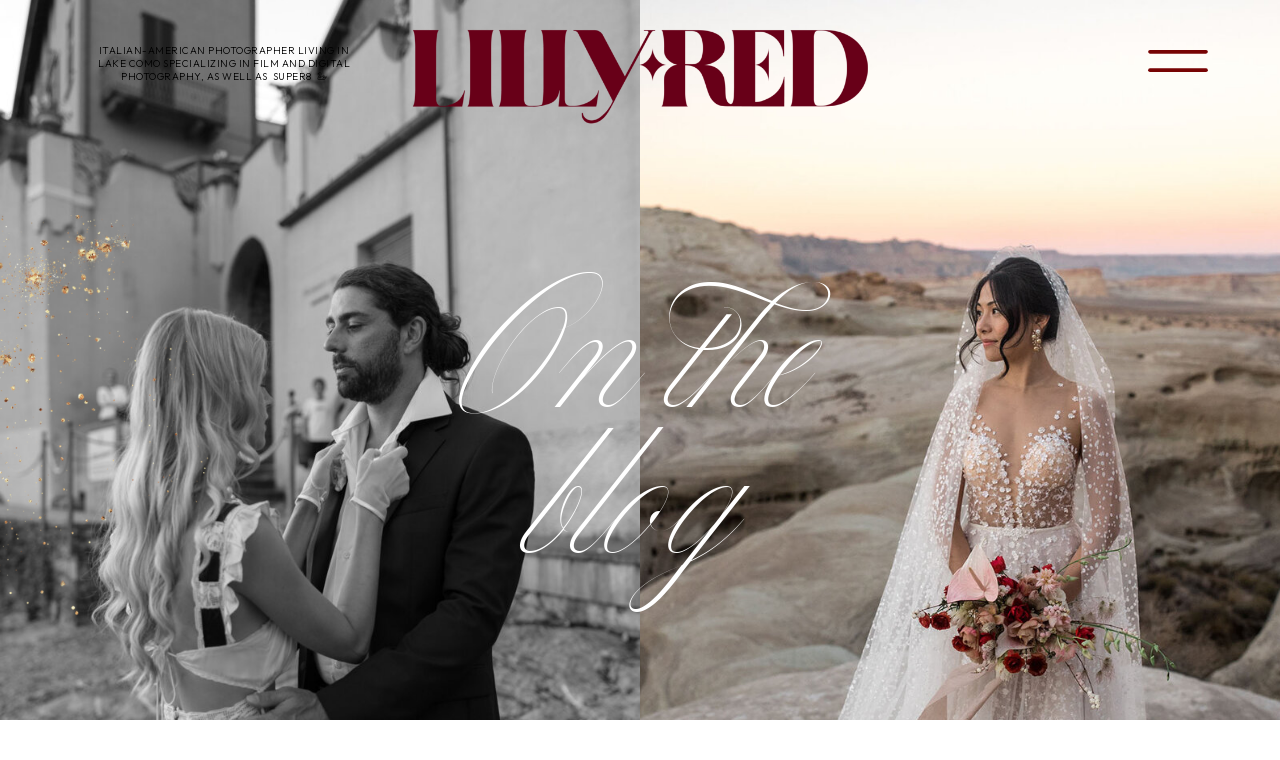

--- FILE ---
content_type: text/html; charset=UTF-8
request_url: https://lillyred.it/tag/phtoography/
body_size: 19014
content:
<!DOCTYPE html>
<html lang="en-US" class="d">
<head>
<link data-minify="1" rel="stylesheet" type="text/css" href="//lillyred.it/wp-content/cache/min/1/engine/2.6.4/showit.css?ver=1767171289" />
<meta name='robots' content='index, follow, max-image-preview:large, max-snippet:-1, max-video-preview:-1' />

	<!-- This site is optimized with the Yoast SEO plugin v21.1 - https://yoast.com/wordpress/plugins/seo/ -->
	<title>phtoography Archives - Lilly Red</title><link rel="preload" data-rocket-preload as="image" href="//static.showit.co/800/kiVRBsatGhMPZx1UUthadg/shared/aeon-varenna-lilly-red-62.jpg" fetchpriority="high">
	<link rel="canonical" href="https://lillyred.it/tag/phtoography/" />
	<meta property="og:locale" content="en_US" />
	<meta property="og:type" content="article" />
	<meta property="og:title" content="phtoography Archives - Lilly Red" />
	<meta property="og:url" content="https://lillyred.it/tag/phtoography/" />
	<meta property="og:site_name" content="Lilly Red" />
	<meta name="twitter:card" content="summary_large_image" />
	<script type="application/ld+json" class="yoast-schema-graph">{"@context":"https://schema.org","@graph":[{"@type":"CollectionPage","@id":"https://lillyred.it/tag/phtoography/","url":"https://lillyred.it/tag/phtoography/","name":"phtoography Archives - Lilly Red","isPartOf":{"@id":"https://lillyred.it/#website"},"primaryImageOfPage":{"@id":"https://lillyred.it/tag/phtoography/#primaryimage"},"image":{"@id":"https://lillyred.it/tag/phtoography/#primaryimage"},"thumbnailUrl":"https://lillyred.it/wp-content/uploads/2017/12/tuscanyanimalesquerehearsaldinnerbylillyredcreative-163.jpg","breadcrumb":{"@id":"https://lillyred.it/tag/phtoography/#breadcrumb"},"inLanguage":"en-US"},{"@type":"ImageObject","inLanguage":"en-US","@id":"https://lillyred.it/tag/phtoography/#primaryimage","url":"https://lillyred.it/wp-content/uploads/2017/12/tuscanyanimalesquerehearsaldinnerbylillyredcreative-163.jpg","contentUrl":"https://lillyred.it/wp-content/uploads/2017/12/tuscanyanimalesquerehearsaldinnerbylillyredcreative-163.jpg","width":2048,"height":1365,"caption":"Wedding, agriturismo, animal, animalesque, certaldo, creative, dinner, elisabetta, elopement, firenze, florence, forest, francisco, friends, lilly, mask, red, redaelli, rehearsal, rehearsal, san, siena, toscana, tuscany, volterra, woods"},{"@type":"BreadcrumbList","@id":"https://lillyred.it/tag/phtoography/#breadcrumb","itemListElement":[{"@type":"ListItem","position":1,"name":"Home","item":"https://lillyred.it/"},{"@type":"ListItem","position":2,"name":"phtoography"}]},{"@type":"WebSite","@id":"https://lillyred.it/#website","url":"https://lillyred.it/","name":"Lilly Red","description":"Destination Wedding Photographer for discerning couples with adventurous souls. Based in Lake Como, Italy. Traveling the world.","publisher":{"@id":"https://lillyred.it/#organization"},"potentialAction":[{"@type":"SearchAction","target":{"@type":"EntryPoint","urlTemplate":"https://lillyred.it/?s={search_term_string}"},"query-input":"required name=search_term_string"}],"inLanguage":"en-US"},{"@type":"Organization","@id":"https://lillyred.it/#organization","name":"Lilly Red Creative","url":"https://lillyred.it/","logo":{"@type":"ImageObject","inLanguage":"en-US","@id":"https://lillyred.it/#/schema/logo/image/","url":"https://lillyred.it/wp-content/uploads/2022/06/lr-main-black.png","contentUrl":"https://lillyred.it/wp-content/uploads/2022/06/lr-main-black.png","width":3000,"height":640,"caption":"Lilly Red Creative"},"image":{"@id":"https://lillyred.it/#/schema/logo/image/"},"sameAs":["https://www.facebook.com/lillyredcreative/","https://www.instagram.com/elisabettalillyred/","https://www.pinterest.com/lillyredit/","https://www.youtube.com/channel/UCU1t2vf-1bkOoXKFvzgUipA/featured"]}]}</script>
	<!-- / Yoast SEO plugin. -->


<link rel="alternate" type="application/rss+xml" title="Lilly Red &raquo; Feed" href="//lillyred.it/feed/" />
<link rel="alternate" type="application/rss+xml" title="Lilly Red &raquo; Comments Feed" href="//lillyred.it/comments/feed/" />
<link rel="alternate" type="application/rss+xml" title="Lilly Red &raquo; phtoography Tag Feed" href="//lillyred.it/tag/phtoography/feed/" />
<style id='wp-emoji-styles-inline-css' type='text/css'>

	img.wp-smiley, img.emoji {
		display: inline !important;
		border: none !important;
		box-shadow: none !important;
		height: 1em !important;
		width: 1em !important;
		margin: 0 0.07em !important;
		vertical-align: -0.1em !important;
		background: none !important;
		padding: 0 !important;
	}
</style>
<link rel='stylesheet' id='wp-block-library-css' href='//lillyred.it/wp-includes/css/dist/block-library/style.min.css?ver=6.8.3' type='text/css' media='all' />
<style id='classic-theme-styles-inline-css' type='text/css'>
/*! This file is auto-generated */
.wp-block-button__link{color:#fff;background-color:#32373c;border-radius:9999px;box-shadow:none;text-decoration:none;padding:calc(.667em + 2px) calc(1.333em + 2px);font-size:1.125em}.wp-block-file__button{background:#32373c;color:#fff;text-decoration:none}
</style>
<link data-minify="1" rel='stylesheet' id='ht_toc-style-css-css' href='//lillyred.it/wp-content/cache/min/1/wp-content/plugins/heroic-table-of-contents/dist/blocks.style.build.css?ver=1695985133' type='text/css' media='all' />
<style id='global-styles-inline-css' type='text/css'>
:root{--wp--preset--aspect-ratio--square: 1;--wp--preset--aspect-ratio--4-3: 4/3;--wp--preset--aspect-ratio--3-4: 3/4;--wp--preset--aspect-ratio--3-2: 3/2;--wp--preset--aspect-ratio--2-3: 2/3;--wp--preset--aspect-ratio--16-9: 16/9;--wp--preset--aspect-ratio--9-16: 9/16;--wp--preset--color--black: #000000;--wp--preset--color--cyan-bluish-gray: #abb8c3;--wp--preset--color--white: #ffffff;--wp--preset--color--pale-pink: #f78da7;--wp--preset--color--vivid-red: #cf2e2e;--wp--preset--color--luminous-vivid-orange: #ff6900;--wp--preset--color--luminous-vivid-amber: #fcb900;--wp--preset--color--light-green-cyan: #7bdcb5;--wp--preset--color--vivid-green-cyan: #00d084;--wp--preset--color--pale-cyan-blue: #8ed1fc;--wp--preset--color--vivid-cyan-blue: #0693e3;--wp--preset--color--vivid-purple: #9b51e0;--wp--preset--gradient--vivid-cyan-blue-to-vivid-purple: linear-gradient(135deg,rgba(6,147,227,1) 0%,rgb(155,81,224) 100%);--wp--preset--gradient--light-green-cyan-to-vivid-green-cyan: linear-gradient(135deg,rgb(122,220,180) 0%,rgb(0,208,130) 100%);--wp--preset--gradient--luminous-vivid-amber-to-luminous-vivid-orange: linear-gradient(135deg,rgba(252,185,0,1) 0%,rgba(255,105,0,1) 100%);--wp--preset--gradient--luminous-vivid-orange-to-vivid-red: linear-gradient(135deg,rgba(255,105,0,1) 0%,rgb(207,46,46) 100%);--wp--preset--gradient--very-light-gray-to-cyan-bluish-gray: linear-gradient(135deg,rgb(238,238,238) 0%,rgb(169,184,195) 100%);--wp--preset--gradient--cool-to-warm-spectrum: linear-gradient(135deg,rgb(74,234,220) 0%,rgb(151,120,209) 20%,rgb(207,42,186) 40%,rgb(238,44,130) 60%,rgb(251,105,98) 80%,rgb(254,248,76) 100%);--wp--preset--gradient--blush-light-purple: linear-gradient(135deg,rgb(255,206,236) 0%,rgb(152,150,240) 100%);--wp--preset--gradient--blush-bordeaux: linear-gradient(135deg,rgb(254,205,165) 0%,rgb(254,45,45) 50%,rgb(107,0,62) 100%);--wp--preset--gradient--luminous-dusk: linear-gradient(135deg,rgb(255,203,112) 0%,rgb(199,81,192) 50%,rgb(65,88,208) 100%);--wp--preset--gradient--pale-ocean: linear-gradient(135deg,rgb(255,245,203) 0%,rgb(182,227,212) 50%,rgb(51,167,181) 100%);--wp--preset--gradient--electric-grass: linear-gradient(135deg,rgb(202,248,128) 0%,rgb(113,206,126) 100%);--wp--preset--gradient--midnight: linear-gradient(135deg,rgb(2,3,129) 0%,rgb(40,116,252) 100%);--wp--preset--font-size--small: 13px;--wp--preset--font-size--medium: 20px;--wp--preset--font-size--large: 36px;--wp--preset--font-size--x-large: 42px;--wp--preset--spacing--20: 0.44rem;--wp--preset--spacing--30: 0.67rem;--wp--preset--spacing--40: 1rem;--wp--preset--spacing--50: 1.5rem;--wp--preset--spacing--60: 2.25rem;--wp--preset--spacing--70: 3.38rem;--wp--preset--spacing--80: 5.06rem;--wp--preset--shadow--natural: 6px 6px 9px rgba(0, 0, 0, 0.2);--wp--preset--shadow--deep: 12px 12px 50px rgba(0, 0, 0, 0.4);--wp--preset--shadow--sharp: 6px 6px 0px rgba(0, 0, 0, 0.2);--wp--preset--shadow--outlined: 6px 6px 0px -3px rgba(255, 255, 255, 1), 6px 6px rgba(0, 0, 0, 1);--wp--preset--shadow--crisp: 6px 6px 0px rgba(0, 0, 0, 1);}:where(.is-layout-flex){gap: 0.5em;}:where(.is-layout-grid){gap: 0.5em;}body .is-layout-flex{display: flex;}.is-layout-flex{flex-wrap: wrap;align-items: center;}.is-layout-flex > :is(*, div){margin: 0;}body .is-layout-grid{display: grid;}.is-layout-grid > :is(*, div){margin: 0;}:where(.wp-block-columns.is-layout-flex){gap: 2em;}:where(.wp-block-columns.is-layout-grid){gap: 2em;}:where(.wp-block-post-template.is-layout-flex){gap: 1.25em;}:where(.wp-block-post-template.is-layout-grid){gap: 1.25em;}.has-black-color{color: var(--wp--preset--color--black) !important;}.has-cyan-bluish-gray-color{color: var(--wp--preset--color--cyan-bluish-gray) !important;}.has-white-color{color: var(--wp--preset--color--white) !important;}.has-pale-pink-color{color: var(--wp--preset--color--pale-pink) !important;}.has-vivid-red-color{color: var(--wp--preset--color--vivid-red) !important;}.has-luminous-vivid-orange-color{color: var(--wp--preset--color--luminous-vivid-orange) !important;}.has-luminous-vivid-amber-color{color: var(--wp--preset--color--luminous-vivid-amber) !important;}.has-light-green-cyan-color{color: var(--wp--preset--color--light-green-cyan) !important;}.has-vivid-green-cyan-color{color: var(--wp--preset--color--vivid-green-cyan) !important;}.has-pale-cyan-blue-color{color: var(--wp--preset--color--pale-cyan-blue) !important;}.has-vivid-cyan-blue-color{color: var(--wp--preset--color--vivid-cyan-blue) !important;}.has-vivid-purple-color{color: var(--wp--preset--color--vivid-purple) !important;}.has-black-background-color{background-color: var(--wp--preset--color--black) !important;}.has-cyan-bluish-gray-background-color{background-color: var(--wp--preset--color--cyan-bluish-gray) !important;}.has-white-background-color{background-color: var(--wp--preset--color--white) !important;}.has-pale-pink-background-color{background-color: var(--wp--preset--color--pale-pink) !important;}.has-vivid-red-background-color{background-color: var(--wp--preset--color--vivid-red) !important;}.has-luminous-vivid-orange-background-color{background-color: var(--wp--preset--color--luminous-vivid-orange) !important;}.has-luminous-vivid-amber-background-color{background-color: var(--wp--preset--color--luminous-vivid-amber) !important;}.has-light-green-cyan-background-color{background-color: var(--wp--preset--color--light-green-cyan) !important;}.has-vivid-green-cyan-background-color{background-color: var(--wp--preset--color--vivid-green-cyan) !important;}.has-pale-cyan-blue-background-color{background-color: var(--wp--preset--color--pale-cyan-blue) !important;}.has-vivid-cyan-blue-background-color{background-color: var(--wp--preset--color--vivid-cyan-blue) !important;}.has-vivid-purple-background-color{background-color: var(--wp--preset--color--vivid-purple) !important;}.has-black-border-color{border-color: var(--wp--preset--color--black) !important;}.has-cyan-bluish-gray-border-color{border-color: var(--wp--preset--color--cyan-bluish-gray) !important;}.has-white-border-color{border-color: var(--wp--preset--color--white) !important;}.has-pale-pink-border-color{border-color: var(--wp--preset--color--pale-pink) !important;}.has-vivid-red-border-color{border-color: var(--wp--preset--color--vivid-red) !important;}.has-luminous-vivid-orange-border-color{border-color: var(--wp--preset--color--luminous-vivid-orange) !important;}.has-luminous-vivid-amber-border-color{border-color: var(--wp--preset--color--luminous-vivid-amber) !important;}.has-light-green-cyan-border-color{border-color: var(--wp--preset--color--light-green-cyan) !important;}.has-vivid-green-cyan-border-color{border-color: var(--wp--preset--color--vivid-green-cyan) !important;}.has-pale-cyan-blue-border-color{border-color: var(--wp--preset--color--pale-cyan-blue) !important;}.has-vivid-cyan-blue-border-color{border-color: var(--wp--preset--color--vivid-cyan-blue) !important;}.has-vivid-purple-border-color{border-color: var(--wp--preset--color--vivid-purple) !important;}.has-vivid-cyan-blue-to-vivid-purple-gradient-background{background: var(--wp--preset--gradient--vivid-cyan-blue-to-vivid-purple) !important;}.has-light-green-cyan-to-vivid-green-cyan-gradient-background{background: var(--wp--preset--gradient--light-green-cyan-to-vivid-green-cyan) !important;}.has-luminous-vivid-amber-to-luminous-vivid-orange-gradient-background{background: var(--wp--preset--gradient--luminous-vivid-amber-to-luminous-vivid-orange) !important;}.has-luminous-vivid-orange-to-vivid-red-gradient-background{background: var(--wp--preset--gradient--luminous-vivid-orange-to-vivid-red) !important;}.has-very-light-gray-to-cyan-bluish-gray-gradient-background{background: var(--wp--preset--gradient--very-light-gray-to-cyan-bluish-gray) !important;}.has-cool-to-warm-spectrum-gradient-background{background: var(--wp--preset--gradient--cool-to-warm-spectrum) !important;}.has-blush-light-purple-gradient-background{background: var(--wp--preset--gradient--blush-light-purple) !important;}.has-blush-bordeaux-gradient-background{background: var(--wp--preset--gradient--blush-bordeaux) !important;}.has-luminous-dusk-gradient-background{background: var(--wp--preset--gradient--luminous-dusk) !important;}.has-pale-ocean-gradient-background{background: var(--wp--preset--gradient--pale-ocean) !important;}.has-electric-grass-gradient-background{background: var(--wp--preset--gradient--electric-grass) !important;}.has-midnight-gradient-background{background: var(--wp--preset--gradient--midnight) !important;}.has-small-font-size{font-size: var(--wp--preset--font-size--small) !important;}.has-medium-font-size{font-size: var(--wp--preset--font-size--medium) !important;}.has-large-font-size{font-size: var(--wp--preset--font-size--large) !important;}.has-x-large-font-size{font-size: var(--wp--preset--font-size--x-large) !important;}
:where(.wp-block-post-template.is-layout-flex){gap: 1.25em;}:where(.wp-block-post-template.is-layout-grid){gap: 1.25em;}
:where(.wp-block-columns.is-layout-flex){gap: 2em;}:where(.wp-block-columns.is-layout-grid){gap: 2em;}
:root :where(.wp-block-pullquote){font-size: 1.5em;line-height: 1.6;}
</style>
<style id='akismet-widget-style-inline-css' type='text/css'>

			.a-stats {
				--akismet-color-mid-green: #357b49;
				--akismet-color-white: #fff;
				--akismet-color-light-grey: #f6f7f7;

				max-width: 350px;
				width: auto;
			}

			.a-stats * {
				all: unset;
				box-sizing: border-box;
			}

			.a-stats strong {
				font-weight: 600;
			}

			.a-stats a.a-stats__link,
			.a-stats a.a-stats__link:visited,
			.a-stats a.a-stats__link:active {
				background: var(--akismet-color-mid-green);
				border: none;
				box-shadow: none;
				border-radius: 8px;
				color: var(--akismet-color-white);
				cursor: pointer;
				display: block;
				font-family: -apple-system, BlinkMacSystemFont, 'Segoe UI', 'Roboto', 'Oxygen-Sans', 'Ubuntu', 'Cantarell', 'Helvetica Neue', sans-serif;
				font-weight: 500;
				padding: 12px;
				text-align: center;
				text-decoration: none;
				transition: all 0.2s ease;
			}

			/* Extra specificity to deal with TwentyTwentyOne focus style */
			.widget .a-stats a.a-stats__link:focus {
				background: var(--akismet-color-mid-green);
				color: var(--akismet-color-white);
				text-decoration: none;
			}

			.a-stats a.a-stats__link:hover {
				filter: brightness(110%);
				box-shadow: 0 4px 12px rgba(0, 0, 0, 0.06), 0 0 2px rgba(0, 0, 0, 0.16);
			}

			.a-stats .count {
				color: var(--akismet-color-white);
				display: block;
				font-size: 1.5em;
				line-height: 1.4;
				padding: 0 13px;
				white-space: nowrap;
			}
		
</style>
<link data-minify="1" rel='stylesheet' id='pub-style-css' href='//lillyred.it/wp-content/cache/min/1/wp-content/themes/showit/pubs/07cbqrtvt-wqi4cbneknpa/20260111104340S44k32j/assets/pub.css?ver=1768128280' type='text/css' media='all' />
<script type="1e849c296fe897011db8a895-text/javascript" id="wp-statistics-tracker-js-extra">
/* <![CDATA[ */
var WP_Statistics_Tracker_Object = {"hitRequestUrl":"https:\/\/lillyred.it\/wp-json\/wp-statistics\/v2\/hit?wp_statistics_hit_rest=yes&track_all=1&current_page_type=post_tag&current_page_id=665&search_query&page_uri=L3RhZy9waHRvb2dyYXBoeS8","keepOnlineRequestUrl":"https:\/\/lillyred.it\/wp-json\/wp-statistics\/v2\/online?wp_statistics_hit_rest=yes&track_all=1&current_page_type=post_tag&current_page_id=665&search_query&page_uri=L3RhZy9waHRvb2dyYXBoeS8","option":{"dntEnabled":false,"cacheCompatibility":false}};
/* ]]> */
</script>
<script data-minify="1" type="1e849c296fe897011db8a895-text/javascript" src="//lillyred.it/wp-content/cache/min/1/wp-content/plugins/wp-statistics/assets/js/tracker.js?ver=1695985133" id="wp-statistics-tracker-js"></script>
<script type="1e849c296fe897011db8a895-text/javascript" src="//lillyred.it/wp-includes/js/jquery/jquery.min.js?ver=3.7.1" id="jquery-core-js"></script>
<script type="1e849c296fe897011db8a895-text/javascript" id="jquery-core-js-after">
/* <![CDATA[ */
$ = jQuery;
/* ]]> */
</script>
<script data-minify="1" type="1e849c296fe897011db8a895-text/javascript" src="//lillyred.it/wp-content/cache/min/1/wp-content/themes/showit/pubs/07cbqrtvt-wqi4cbneknpa/20260111104340S44k32j/assets/pub.js?ver=1768128280" id="pub-script-js"></script>
<link rel="https://api.w.org/" href="//lillyred.it/wp-json/" /><link rel="alternate" title="JSON" type="application/json" href="//lillyred.it/wp-json/wp/v2/tags/665" /><link rel="EditURI" type="application/rsd+xml" title="RSD" href="//lillyred.it/xmlrpc.php?rsd" />

		<script type="1e849c296fe897011db8a895-text/javascript">
		(function(h,o,t,j,a,r){
			h.hj=h.hj||function(){(h.hj.q=h.hj.q||[]).push(arguments)};
			h._hjSettings={hjid:2164925,hjsv:5};
			a=o.getElementsByTagName('head')[0];
			r=o.createElement('script');r.async=1;
			r.src=t+h._hjSettings.hjid+j+h._hjSettings.hjsv;
			a.appendChild(r);
		})(window,document,'//static.hotjar.com/c/hotjar-','.js?sv=');
		</script>
		<!-- Analytics by WP Statistics v14.1.6.1 - https://wp-statistics.com/ -->

<!-- Meta Pixel Code -->
<script type="1e849c296fe897011db8a895-text/javascript">
!function(f,b,e,v,n,t,s){if(f.fbq)return;n=f.fbq=function(){n.callMethod?
n.callMethod.apply(n,arguments):n.queue.push(arguments)};if(!f._fbq)f._fbq=n;
n.push=n;n.loaded=!0;n.version='2.0';n.queue=[];t=b.createElement(e);t.async=!0;
t.src=v;s=b.getElementsByTagName(e)[0];s.parentNode.insertBefore(t,s)}(window,
document,'script','https://connect.facebook.net/en_US/fbevents.js?v=next');
</script>
<!-- End Meta Pixel Code -->

      <script type="1e849c296fe897011db8a895-text/javascript">
        var url = window.location.origin + '?ob=open-bridge';
        fbq('set', 'openbridge', '2767134660277832', url);
      </script>
    <script type="1e849c296fe897011db8a895-text/javascript">fbq('init', '2767134660277832', {}, {
    "agent": "wordpress-6.8.3-3.0.13"
})</script><script type="1e849c296fe897011db8a895-text/javascript">
    fbq('track', 'PageView', []);
  </script>
<!-- Meta Pixel Code -->
<noscript>
<img height="1" width="1" style="display:none" alt="fbpx"
src="//www.facebook.com/tr?id=2767134660277832&ev=PageView&noscript=1" />
</noscript>
<!-- End Meta Pixel Code -->
<noscript><style id="rocket-lazyload-nojs-css">.rll-youtube-player, [data-lazy-src]{display:none !important;}</style></noscript>
<meta charset="UTF-8" />
<meta name="viewport" content="width=device-width, initial-scale=1" />
<link rel="icon" type="image/png" href="//static.showit.co/200/szo2A9MESfKWfWUxOWW89A/152524/artboard_49_2x.png" />
<link rel="preconnect" href="//static.showit.co" />

<link rel="preconnect" href="//fonts.googleapis.com">
<link rel="preconnect" href="//fonts.gstatic.com" crossorigin>
<link href="//fonts.googleapis.com/css?family=Outfit:300|Outfit:regular|Outfit:200|Inter:regular|Libre+Baskerville:regular" rel="stylesheet" type="text/css"/>
<style>
@font-face{font-family:BustraScriptProRegular;src:url('//static.showit.co/file/MXhjuiiS328SKeIzlW-Mig/shared/bustrascriptpro-regular.woff');}
</style>
<script id="init_data" type="application/json">
{"mobile":{"w":320},"desktop":{"w":1200,"defaultTrIn":{"type":"fade"},"defaultTrOut":{"type":"fade"},"bgFillType":"color","bgColor":"#000000:0"},"sid":"07cbqrtvt-wqi4cbneknpa","break":768,"assetURL":"//static.showit.co","contactFormId":"152524/280648","cfAction":"aHR0cHM6Ly9jbGllbnRzZXJ2aWNlLnNob3dpdC5jby9jb250YWN0Zm9ybQ==","sgAction":"aHR0cHM6Ly9jbGllbnRzZXJ2aWNlLnNob3dpdC5jby9zb2NpYWxncmlk","blockData":[{"slug":"new-canvas","visible":"a","states":[],"d":{"h":857,"w":1200,"bgFillType":"color","bgColor":"#ffffff","bgMediaType":"none"},"m":{"h":529,"w":320,"bgFillType":"color","bgColor":"#ffffff","bgMediaType":"none"}},{"slug":"post-layout-1","visible":"a","states":[],"d":{"h":871,"w":1200,"locking":{"offset":100},"nature":"dH","bgFillType":"color","bgColor":"#ffffff","bgMediaType":"none"},"m":{"h":610,"w":320,"locking":{"offset":100},"nature":"dH","bgFillType":"color","bgColor":"#ffffff","bgMediaType":"none"}},{"slug":"post-layout-2","visible":"a","states":[],"d":{"h":769,"w":1200,"locking":{"offset":100},"nature":"dH","bgFillType":"color","bgColor":"#ffffff","bgMediaType":"none"},"m":{"h":578,"w":320,"nature":"dH","bgFillType":"color","bgColor":"#ffffff","bgMediaType":"none"}},{"slug":"end-post-loop","visible":"a","states":[],"d":{"h":1,"w":1200,"bgFillType":"color","bgColor":"#ffffff","bgMediaType":"none"},"m":{"h":1,"w":320,"bgFillType":"color","bgColor":"#ffffff","bgMediaType":"none"}},{"slug":"pagination","visible":"a","states":[],"d":{"h":125,"w":1200,"nature":"dH","bgFillType":"color","bgColor":"#ffffff","bgMediaType":"none"},"m":{"h":81,"w":320,"nature":"dH","bgFillType":"color","bgColor":"#ffffff","bgMediaType":"none"}},{"slug":"footer-1","visible":"a","states":[],"d":{"h":691,"w":1200,"bgFillType":"color","bgColor":"#000000","bgMediaType":"none"},"m":{"h":1051,"w":320,"bgFillType":"color","bgColor":"#000000","bgMediaType":"none"}},{"slug":"lr-pop-out-nav","visible":"a","states":[],"d":{"h":710,"w":1200,"locking":{"side":"t"},"nature":"wH","bgFillType":"color","bgColor":"#ffffff","bgMediaType":"none"},"m":{"h":618,"w":320,"locking":{"side":"t"},"nature":"wH","bgFillType":"color","bgColor":"#ffffff","bgMediaType":"none"}}],"elementData":[{"type":"graphic","visible":"a","id":"new-canvas_0","blockId":"new-canvas","m":{"x":-49,"y":-6,"w":373,"h":536,"a":0},"d":{"x":600,"y":0,"w":601,"h":861,"a":0,"lockH":"rs"},"c":{"key":"mlUa-jRipgSF01NvGcTumA/shared/phoebe-and-lin-amangiri-elopement-by-lilly-red-598_2_21_55_pm.jpg","aspect_ratio":1.50034}},{"type":"gallery","visible":"d","id":"new-canvas_1","blockId":"new-canvas","m":{"x":-4,"y":-1,"w":328,"h":372,"a":0,"g":{"aa":3.5,"tranTime":1.25}},"d":{"x":0,"y":0,"w":600,"h":864,"a":0,"lockH":"ls","g":{"aa":3.5,"tranTime":1.25}},"imgs":[{"key":"kiVRBsatGhMPZx1UUthadg/shared/aeon-varenna-lilly-red-62.jpg","ar":0.66687},{"key":"pMzba4HYL65Ka480bS5MZg/shared/villa-astor-sorrento-amalfi-coast-italy-berta-elopement-by-lilly-red--176_websize-2.jpg","ar":0.66688},{"key":"oNlnp9n6FT6zlMV2R-XxJA/shared/rachel-javin-villa-balbiano-lake-como-wedding-by-lilly-red_submission-113_websize.jpg","ar":0.66687},{"key":"HA3TohI1_gKCQ8bQaKshjA/shared/rachel-javin-villa-balbiano-lake-como-wedding-by-lilly-red_submission-77_websize.jpg","ar":0.66687}],"ch":1,"gal":"simple"},{"type":"text","visible":"a","id":"new-canvas_2","blockId":"new-canvas","m":{"x":35,"y":208,"w":248,"h":151,"a":0},"d":{"x":401,"y":282,"w":398,"h":266,"a":0}},{"type":"text","visible":"d","id":"new-canvas_3","blockId":"new-canvas","m":{"x":36,"y":132,"w":220,"h":99,"a":0},"d":{"x":55,"y":44,"w":258,"h":49,"a":0}},{"type":"simple","visible":"d","id":"new-canvas_4","blockId":"new-canvas","m":{"x":258,"y":628,"w":33,"h":13,"a":0},"d":{"x":967,"y":748,"w":123,"h":47,"a":0}},{"type":"text","visible":"d","id":"new-canvas_5","blockId":"new-canvas","m":{"x":247,"y":620,"w":55,"h":6,"a":0},"d":{"x":925,"y":761,"w":206,"h":23,"a":0}},{"type":"simple","visible":"d","id":"new-canvas_6","blockId":"new-canvas","m":{"x":180,"y":612,"w":39,"h":12,"a":0},"d":{"x":675,"y":748,"w":148,"h":47,"a":0}},{"type":"text","visible":"d","id":"new-canvas_7","blockId":"new-canvas","m":{"x":172,"y":620,"w":55,"h":6,"a":0},"d":{"x":645,"y":761,"w":206,"h":23,"a":0}},{"type":"simple","visible":"d","id":"new-canvas_8","blockId":"new-canvas","m":{"x":105,"y":628,"w":37,"h":13,"a":0},"d":{"x":395,"y":748,"w":138,"h":47,"a":0}},{"type":"text","visible":"d","id":"new-canvas_9","blockId":"new-canvas","m":{"x":96,"y":620,"w":55,"h":6,"a":0},"d":{"x":360,"y":761,"w":206,"h":23,"a":0}},{"type":"simple","visible":"d","id":"new-canvas_10","blockId":"new-canvas","m":{"x":43,"y":654,"w":125,"h":38,"a":0},"d":{"x":97,"y":748,"w":173,"h":47,"a":0}},{"type":"text","visible":"d","id":"new-canvas_11","blockId":"new-canvas","m":{"x":21,"y":620,"w":114,"h":21,"a":0},"d":{"x":80,"y":761,"w":206,"h":23,"a":0}},{"type":"graphic","visible":"a","id":"new-canvas_12","blockId":"new-canvas","m":{"x":-7,"y":225,"w":339,"h":267,"a":19},"d":{"x":-54,"y":258,"w":410,"h":324,"a":90,"lockH":"l"},"c":{"key":"-9Mln4qKaPdEJv0ZmjifrA/shared/gold-sparkle-1_2.png","aspect_ratio":1.26512}},{"type":"graphic","visible":"a","id":"new-canvas_13","blockId":"new-canvas","m":{"x":16,"y":14,"w":224,"h":48,"a":0},"d":{"x":369,"y":27,"w":463,"h":99,"a":0},"c":{"key":"RRRTx24ceZzhGCB8cX0zRQ/shared/lilly-red-red-main-logo.png","aspect_ratio":4.70219}},{"type":"icon","visible":"a","id":"new-canvas_14","blockId":"new-canvas","m":{"x":256,"y":5,"w":54,"h":51,"a":0},"d":{"x":1098,"y":22,"w":80,"h":78,"a":0},"pc":[{"type":"show","block":"lr-pop-out-nav"}]},{"type":"text","visible":"a","id":"post-layout-1_0","blockId":"post-layout-1","m":{"x":45,"y":368,"w":230,"h":111,"a":0},"d":{"x":158,"y":232,"w":314,"h":183,"a":0}},{"type":"graphic","visible":"a","id":"post-layout-1_1","blockId":"post-layout-1","m":{"x":62,"y":48,"w":197,"h":288,"a":0,"gs":{"p":105,"t":"cover"}},"d":{"x":542,"y":135,"w":375,"h":559,"a":0,"gs":{"t":"cover","p":105}},"c":{"key":"IWq-Qa_GHnbIRkugFePdLA/shared/caroline-ryan-mallorca-la-forteleza-wedding-by-lilly-red-809.jpg","aspect_ratio":0.66707}},{"type":"line","visible":"d","id":"post-layout-1_2","blockId":"post-layout-1","m":{"x":47,"y":637,"w":227,"h":1,"a":0},"d":{"x":187,"y":414,"w":710,"h":1,"a":270}},{"type":"graphic","visible":"a","id":"post-layout-2_0","blockId":"post-layout-2","m":{"x":49,"y":33,"w":223,"h":313,"a":0,"gs":{"p":105}},"d":{"x":166,"y":0,"w":460,"h":656,"a":0,"gs":{"t":"cover","p":105}},"c":{"key":"M6Q4PCuupjx6IxA0TNVXuQ/shared/edgy-lingerie-bride-lilly-red.jpg","aspect_ratio":0.72824}},{"type":"text","visible":"a","id":"post-layout-2_1","blockId":"post-layout-2","m":{"x":49,"y":383,"w":222,"h":85,"a":0},"d":{"x":700,"y":231,"w":325,"h":210,"a":0}},{"type":"text","visible":"a","id":"pagination_0","blockId":"pagination","m":{"x":181,"y":29,"w":123,"h":26,"a":0},"d":{"x":989,"y":34,"w":211,"h":29,"a":0}},{"type":"text","visible":"a","id":"pagination_1","blockId":"pagination","m":{"x":24,"y":29,"w":142,"h":22,"a":0},"d":{"x":50,"y":34,"w":267,"h":29,"a":0}},{"type":"text","visible":"a","id":"footer-1_0","blockId":"footer-1","m":{"x":38,"y":989,"w":245,"h":41,"a":0},"d":{"x":625,"y":578,"w":265,"h":41,"a":0}},{"type":"social","visible":"a","id":"footer-1_1","blockId":"footer-1","m":{"x":-41,"y":14,"w":383,"h":144,"a":0},"d":{"x":0,"y":16,"w":1200,"h":191,"a":0,"lockH":"s"}},{"type":"text","visible":"a","id":"footer-1_2","blockId":"footer-1","m":{"x":52,"y":719,"w":218,"h":26,"a":0},"d":{"x":625,"y":463,"w":200,"h":26,"a":0}},{"type":"text","visible":"a","id":"footer-1_3","blockId":"footer-1","m":{"x":110,"y":605,"w":100,"h":22,"a":0},"d":{"x":962,"y":556,"w":81,"h":26,"a":0}},{"type":"text","visible":"a","id":"footer-1_4","blockId":"footer-1","m":{"x":110,"y":401,"w":100,"h":22,"a":0},"d":{"x":962,"y":349,"w":81,"h":26,"a":0}},{"type":"text","visible":"a","id":"footer-1_9","blockId":"footer-1","m":{"x":110,"y":359,"w":100,"h":22,"a":0},"d":{"x":962,"y":307,"w":81,"h":26,"a":0}},{"type":"text","visible":"a","id":"footer-1_10","blockId":"footer-1","m":{"x":82,"y":443,"w":156,"h":18,"a":0},"d":{"x":962,"y":393,"w":156,"h":18,"a":0}},{"type":"text","visible":"a","id":"footer-1_11","blockId":"footer-1","m":{"x":43,"y":270,"w":235,"h":63,"a":0},"d":{"x":625,"y":380,"w":235,"h":64,"a":0}},{"type":"text","visible":"a","id":"footer-1_12","blockId":"footer-1","m":{"x":13,"y":190,"w":294,"h":74,"a":0},"d":{"x":624,"y":295,"w":294,"h":74,"a":0}},{"type":"text","visible":"d","id":"footer-1_13","blockId":"footer-1","m":{"x":103,"y":655,"w":114,"h":23,"a":0},"d":{"x":962,"y":596,"w":114,"h":23,"a":0}},{"type":"text","visible":"a","id":"footer-1_14","blockId":"footer-1","m":{"x":94,"y":524,"w":133,"h":18,"a":0},"d":{"x":962,"y":474,"w":133,"h":18,"a":0}},{"type":"graphic","visible":"a","id":"footer-1_15","blockId":"footer-1","m":{"x":19,"y":764,"w":294,"h":208,"a":0},"d":{"x":31,"y":251,"w":567,"h":399,"a":0},"c":{"key":"7QltNdjFi_fFmEfJfbzPdA/shared/lilly-red-white-submark.png","aspect_ratio":1.42045}},{"type":"text","visible":"a","id":"footer-1_16","blockId":"footer-1","m":{"x":94,"y":484,"w":133,"h":18,"a":0},"d":{"x":962,"y":433,"w":133,"h":18,"a":0}},{"type":"text","visible":"a","id":"footer-1_17","blockId":"footer-1","m":{"x":110,"y":564,"w":100,"h":22,"a":0},"d":{"x":962,"y":515,"w":81,"h":26,"a":0}},{"type":"simple","visible":"m","id":"footer-1_18","blockId":"footer-1","m":{"x":101,"y":644,"w":119,"h":38,"a":0},"d":{"x":269,"y":315,"w":243,"h":47,"a":0}},{"type":"text","visible":"m","id":"footer-1_19","blockId":"footer-1","m":{"x":117,"y":651,"w":86,"h":27,"a":0},"d":{"x":287,"y":327,"w":206,"h":23,"a":0}},{"type":"text","visible":"a","id":"lr-pop-out-nav_0","blockId":"lr-pop-out-nav","m":{"x":35,"y":47,"w":251,"h":92,"a":0},"d":{"x":121,"y":177,"w":933,"h":111,"a":0}},{"type":"text","visible":"d","id":"lr-pop-out-nav_1","blockId":"lr-pop-out-nav","m":{"x":29,"y":457,"w":263,"h":61,"a":0},"d":{"x":55,"y":44,"w":258,"h":49,"a":0}},{"type":"icon","visible":"a","id":"lr-pop-out-nav_2","blockId":"lr-pop-out-nav","m":{"x":264,"y":9,"w":50,"h":48,"a":0},"d":{"x":1098,"y":22,"w":80,"h":78,"a":0},"pc":[{"type":"hide","block":"lr-pop-out-nav"}]},{"type":"text","visible":"a","id":"lr-pop-out-nav_3","blockId":"lr-pop-out-nav","m":{"x":45,"y":505,"w":231,"h":26,"a":0},"d":{"x":329,"y":563,"w":231,"h":26,"a":0}},{"type":"text","visible":"a","id":"lr-pop-out-nav_4","blockId":"lr-pop-out-nav","m":{"x":110,"y":217,"w":100,"h":32,"a":0},"d":{"x":404,"y":412,"w":81,"h":26,"a":0},"pc":[{"type":"hide","block":"lr-pop-out-nav"}]},{"type":"text","visible":"a","id":"lr-pop-out-nav_5","blockId":"lr-pop-out-nav","m":{"x":110,"y":397,"w":100,"h":32,"a":0},"d":{"x":704,"y":485,"w":81,"h":26,"a":0},"pc":[{"type":"hide","block":"lr-pop-out-nav"}]},{"type":"text","visible":"a","id":"lr-pop-out-nav_6","blockId":"lr-pop-out-nav","m":{"x":110,"y":171,"w":100,"h":32,"a":0},"d":{"x":404,"y":335,"w":81,"h":26,"a":0},"pc":[{"type":"hide","block":"lr-pop-out-nav"}]},{"type":"text","visible":"a","id":"lr-pop-out-nav_7","blockId":"lr-pop-out-nav","m":{"x":59,"y":308,"w":203,"h":18,"a":0},"d":{"x":643,"y":335,"w":203,"h":18,"a":0},"pc":[{"type":"hide","block":"lr-pop-out-nav"}]},{"type":"text","visible":"a","id":"lr-pop-out-nav_8","blockId":"lr-pop-out-nav","m":{"x":69,"y":352,"w":183,"h":18,"a":0},"d":{"x":653,"y":412,"w":183,"h":18,"a":0},"pc":[{"type":"hide","block":"lr-pop-out-nav"}]},{"type":"line","visible":"d","id":"lr-pop-out-nav_9","blockId":"lr-pop-out-nav","m":{"x":48,"y":308,"w":224,"h":3,"a":0},"d":{"x":354,"y":534,"w":182,"h":1,"a":0}},{"type":"line","visible":"d","id":"lr-pop-out-nav_10","blockId":"lr-pop-out-nav","m":{"x":48,"y":308,"w":224,"h":3,"a":0},"d":{"x":654,"y":460,"w":182,"h":1,"a":0}},{"type":"line","visible":"d","id":"lr-pop-out-nav_11","blockId":"lr-pop-out-nav","m":{"x":48,"y":308,"w":224,"h":3,"a":0},"d":{"x":354,"y":385,"w":182,"h":1,"a":0}},{"type":"line","visible":"d","id":"lr-pop-out-nav_12","blockId":"lr-pop-out-nav","m":{"x":48,"y":308,"w":224,"h":3,"a":0},"d":{"x":354,"y":460,"w":182,"h":1,"a":0}},{"type":"line","visible":"d","id":"lr-pop-out-nav_13","blockId":"lr-pop-out-nav","m":{"x":48,"y":308,"w":224,"h":3,"a":0},"d":{"x":654,"y":385,"w":182,"h":1,"a":0}},{"type":"text","visible":"a","id":"lr-pop-out-nav_14","blockId":"lr-pop-out-nav","m":{"x":69,"y":262,"w":183,"h":18,"a":0},"d":{"x":353,"y":485,"w":183,"h":26,"a":0},"pc":[{"type":"hide","block":"lr-pop-out-nav"}]},{"type":"simple","visible":"a","id":"lr-pop-out-nav_15","blockId":"lr-pop-out-nav","m":{"x":101,"y":441,"w":119,"h":38,"a":0},"d":{"x":655,"y":540,"w":180,"h":57,"a":0},"pc":[{"type":"hide","block":"lr-pop-out-nav"}]},{"type":"text","visible":"a","id":"lr-pop-out-nav_16","blockId":"lr-pop-out-nav","m":{"x":47,"y":448,"w":226,"h":27,"a":0},"d":{"x":688,"y":556,"w":113,"h":23,"a":0},"pc":[{"type":"hide","block":"lr-pop-out-nav"}]}]}
</script>
<link data-minify="1"
rel="stylesheet"
type="text/css"
href="//lillyred.it/wp-content/cache/min/1/ajax/libs/animate.css/3.4.0/animate.min.css?ver=1695985133"
/>


<script data-minify="1" src="//lillyred.it/wp-content/cache/min/1/engine/2.6.4/showit-lib.min.js?ver=1767171289" type="1e849c296fe897011db8a895-text/javascript"></script>
<script data-minify="1" src="//lillyred.it/wp-content/cache/min/1/engine/2.6.4/showit.min.js?ver=1767171289" type="1e849c296fe897011db8a895-text/javascript"></script>
<script type="1e849c296fe897011db8a895-text/javascript">

function initPage(){

}
</script>

<style id="si-page-css">
html.m {background-color:rgba(0,0,0,0);}
html.d {background-color:rgba(0,0,0,0);}
.d .se:has(.st-primary) {border-radius:10px;box-shadow:none;opacity:1;overflow:hidden;transition-duration:0.5s;}
.d .st-primary {padding:10px 14px 10px 14px;border-width:0px;border-color:rgba(0,0,0,1);background-color:rgba(0,0,0,1);background-image:none;border-radius:inherit;transition-duration:0.5s;}
.d .st-primary span {color:rgba(255,255,255,1);font-family:'Libre Baskerville';font-weight:400;font-style:normal;font-size:14px;text-align:left;text-transform:uppercase;letter-spacing:0.4em;line-height:1.4;transition-duration:0.5s;}
.d .se:has(.st-primary:hover), .d .se:has(.trigger-child-hovers:hover .st-primary) {}
.d .st-primary.se-button:hover, .d .trigger-child-hovers:hover .st-primary.se-button {background-color:rgba(0,0,0,1);background-image:none;transition-property:background-color,background-image;}
.d .st-primary.se-button:hover span, .d .trigger-child-hovers:hover .st-primary.se-button span {}
.m .se:has(.st-primary) {border-radius:10px;box-shadow:none;opacity:1;overflow:hidden;}
.m .st-primary {padding:10px 14px 10px 14px;border-width:0px;border-color:rgba(0,0,0,1);background-color:rgba(0,0,0,1);background-image:none;border-radius:inherit;}
.m .st-primary span {color:rgba(255,255,255,1);font-family:'Libre Baskerville';font-weight:400;font-style:normal;font-size:12px;text-align:center;text-transform:uppercase;letter-spacing:0.4em;line-height:1.4;}
.d .se:has(.st-secondary) {border-radius:10px;box-shadow:none;opacity:1;overflow:hidden;transition-duration:0.5s;}
.d .st-secondary {padding:10px 14px 10px 14px;border-width:2px;border-color:rgba(0,0,0,1);background-color:rgba(0,0,0,0);background-image:none;border-radius:inherit;transition-duration:0.5s;}
.d .st-secondary span {color:rgba(0,0,0,1);font-family:'Libre Baskerville';font-weight:400;font-style:normal;font-size:14px;text-align:left;text-transform:uppercase;letter-spacing:0.4em;line-height:1.4;transition-duration:0.5s;}
.d .se:has(.st-secondary:hover), .d .se:has(.trigger-child-hovers:hover .st-secondary) {}
.d .st-secondary.se-button:hover, .d .trigger-child-hovers:hover .st-secondary.se-button {border-color:rgba(0,0,0,0.7);background-color:rgba(0,0,0,0);background-image:none;transition-property:border-color,background-color,background-image;}
.d .st-secondary.se-button:hover span, .d .trigger-child-hovers:hover .st-secondary.se-button span {color:rgba(0,0,0,0.7);transition-property:color;}
.m .se:has(.st-secondary) {border-radius:10px;box-shadow:none;opacity:1;overflow:hidden;}
.m .st-secondary {padding:10px 14px 10px 14px;border-width:2px;border-color:rgba(0,0,0,1);background-color:rgba(0,0,0,0);background-image:none;border-radius:inherit;}
.m .st-secondary span {color:rgba(0,0,0,1);font-family:'Libre Baskerville';font-weight:400;font-style:normal;font-size:12px;text-align:center;text-transform:uppercase;letter-spacing:0.4em;line-height:1.4;}
.d .st-d-title,.d .se-wpt h1 {color:rgba(0,0,0,1);line-height:1;letter-spacing:0em;font-size:74px;text-align:left;font-family:'Outfit';font-weight:300;font-style:normal;}
.d .se-wpt h1 {margin-bottom:30px;}
.d .st-d-title.se-rc a {color:rgba(0,0,0,1);}
.d .st-d-title.se-rc a:hover {text-decoration:underline;color:rgba(0,0,0,1);opacity:0.8;}
.m .st-m-title,.m .se-wpt h1 {color:rgba(0,0,0,1);line-height:1;letter-spacing:0em;font-size:40px;text-align:left;font-family:'Outfit';font-weight:300;font-style:normal;}
.m .se-wpt h1 {margin-bottom:20px;}
.m .st-m-title.se-rc a {color:rgba(0,0,0,1);}
.m .st-m-title.se-rc a:hover {text-decoration:underline;color:rgba(0,0,0,1);opacity:0.8;}
.d .st-d-heading,.d .se-wpt h2 {color:rgba(25,25,26,1);line-height:1;letter-spacing:0em;font-size:56px;text-align:left;font-family:'Outfit';font-weight:300;font-style:normal;}
.d .se-wpt h2 {margin-bottom:24px;}
.d .st-d-heading.se-rc a {color:rgba(25,25,26,1);}
.d .st-d-heading.se-rc a:hover {text-decoration:underline;color:rgba(25,25,26,1);opacity:0.8;}
.m .st-m-heading,.m .se-wpt h2 {color:rgba(25,25,26,1);line-height:1.2;letter-spacing:0em;font-size:26px;text-align:left;font-family:'Outfit';font-weight:300;font-style:normal;}
.m .se-wpt h2 {margin-bottom:20px;}
.m .st-m-heading.se-rc a {color:rgba(25,25,26,1);}
.m .st-m-heading.se-rc a:hover {text-decoration:underline;color:rgba(25,25,26,1);opacity:0.8;}
.d .st-d-subheading,.d .se-wpt h3 {color:rgba(25,25,26,1);text-transform:uppercase;line-height:1.4;letter-spacing:0.4em;font-size:14px;text-align:left;font-family:'Libre Baskerville';font-weight:400;font-style:normal;}
.d .se-wpt h3 {margin-bottom:18px;}
.d .st-d-subheading.se-rc a {color:rgba(25,25,26,1);}
.d .st-d-subheading.se-rc a:hover {text-decoration:underline;color:rgba(25,25,26,1);opacity:0.8;}
.m .st-m-subheading,.m .se-wpt h3 {color:rgba(25,25,26,1);text-transform:uppercase;line-height:1.4;letter-spacing:0.4em;font-size:12px;text-align:center;font-family:'Libre Baskerville';font-weight:400;font-style:normal;}
.m .se-wpt h3 {margin-bottom:18px;}
.m .st-m-subheading.se-rc a {color:rgba(25,25,26,1);}
.m .st-m-subheading.se-rc a:hover {text-decoration:underline;color:rgba(25,25,26,1);opacity:0.8;}
.d .st-d-paragraph {color:rgba(25,25,26,1);line-height:1.2;letter-spacing:0em;font-size:19px;text-align:left;font-family:'Outfit';font-weight:400;font-style:normal;}
.d .se-wpt p {margin-bottom:16px;}
.d .st-d-paragraph.se-rc a {color:rgba(25,25,26,1);}
.d .st-d-paragraph.se-rc a:hover {text-decoration:underline;color:rgba(25,25,26,1);opacity:0.8;}
.m .st-m-paragraph {color:rgba(25,25,26,1);line-height:1.2;letter-spacing:0em;font-size:16px;text-align:left;font-family:'Outfit';font-weight:400;font-style:normal;}
.m .se-wpt p {margin-bottom:16px;}
.m .st-m-paragraph.se-rc a {color:rgba(25,25,26,1);}
.m .st-m-paragraph.se-rc a:hover {text-decoration:underline;color:rgba(25,25,26,1);opacity:0.8;}
.m .sib-new-canvas {height:529px;}
.d .sib-new-canvas {height:857px;}
.m .sib-new-canvas .ss-bg {background-color:rgba(255,255,255,1);}
.d .sib-new-canvas .ss-bg {background-color:rgba(255,255,255,1);}
.d .sie-new-canvas_0 {left:600px;top:0px;width:601px;height:861px;}
.m .sie-new-canvas_0 {left:-49px;top:-6px;width:373px;height:536px;}
.d .sie-new-canvas_0 .se-img {background-repeat:no-repeat;background-size:cover;background-position:50% 50%;border-radius:inherit;}
.m .sie-new-canvas_0 .se-img {background-repeat:no-repeat;background-size:cover;background-position:50% 50%;border-radius:inherit;}
.d .sie-new-canvas_1 {left:0px;top:0px;width:600px;height:864px;}
.m .sie-new-canvas_1 {left:-4px;top:-1px;width:328px;height:372px;display:none;}
.sie-new-canvas_1 img {border:none;}
.d .sie-new-canvas_1 .se-img {background-repeat:no-repeat;background-size:cover;background-position:50% 50%;}
.m .sie-new-canvas_1 .se-img {background-repeat:no-repeat;background-size:cover;background-position:50% 50%;}
.d .sie-new-canvas_2 {left:401px;top:282px;width:398px;height:266px;}
.m .sie-new-canvas_2 {left:35px;top:208px;width:248px;height:151px;}
.d .sie-new-canvas_2-text {color:rgba(255,255,255,1);text-transform:none;line-height:1.1;letter-spacing:0em;font-size:133px;text-align:center;font-family:'BustraScriptProRegular';font-weight:400;font-style:normal;}
.m .sie-new-canvas_2-text {color:rgba(255,255,255,1);text-transform:none;line-height:1.1;letter-spacing:0em;font-size:86px;text-align:center;font-family:'BustraScriptProRegular';font-weight:400;font-style:normal;}
.d .sie-new-canvas_2-text.se-rc a {color:rgba(0,0,0,1);text-decoration:underline;}
.d .sie-new-canvas_2-text.se-rc a:hover {text-decoration:underline;color:rgba(0,0,0,1);opacity:0.8;}
.m .sie-new-canvas_2-text.se-rc a {color:rgba(0,0,0,1);text-decoration:underline;}
.m .sie-new-canvas_2-text.se-rc a:hover {text-decoration:underline;color:rgba(0,0,0,1);opacity:0.8;}
.d .sie-new-canvas_3 {left:55px;top:44px;width:258px;height:49px;}
.m .sie-new-canvas_3 {left:36px;top:132px;width:220px;height:99px;display:none;}
.d .sie-new-canvas_3-text {color:rgba(0,0,0,1);text-transform:uppercase;line-height:1.3;letter-spacing:0.05em;font-size:10px;text-align:center;font-family:'Outfit';font-weight:300;font-style:normal;}
.m .sie-new-canvas_3-text {color:rgba(0,0,0,1);text-transform:uppercase;line-height:1.3;letter-spacing:0.05em;font-size:10px;text-align:center;font-family:'Outfit';font-weight:300;font-style:normal;}
.d .sie-new-canvas_3-text.se-rc a {color:rgba(0,0,0,1);text-decoration:underline;}
.d .sie-new-canvas_3-text.se-rc a:hover {text-decoration:underline;color:rgba(0,0,0,1);opacity:0.8;}
.m .sie-new-canvas_3-text.se-rc a {color:rgba(0,0,0,1);text-decoration:underline;}
.m .sie-new-canvas_3-text.se-rc a:hover {text-decoration:underline;color:rgba(0,0,0,1);opacity:0.8;}
.d .sie-new-canvas_4 {left:967px;top:748px;width:123px;height:47px;border-radius:100px;}
.m .sie-new-canvas_4 {left:258px;top:628px;width:33px;height:13px;border-radius:100px;display:none;}
.d .sie-new-canvas_4 .se-simple:hover {}
.m .sie-new-canvas_4 .se-simple:hover {}
.d .sie-new-canvas_4 .se-simple {background-color:rgba(119,3,3,1);border-radius:inherit;}
.m .sie-new-canvas_4 .se-simple {background-color:rgba(119,3,3,1);border-radius:inherit;}
.d .sie-new-canvas_5 {left:925px;top:761px;width:206px;height:23px;}
.m .sie-new-canvas_5 {left:247px;top:620px;width:55px;height:6px;display:none;}
.d .sie-new-canvas_5-text {color:rgba(255,255,255,1);text-transform:uppercase;line-height:1.3;letter-spacing:0.05em;font-size:16px;text-align:center;font-family:'Outfit';font-weight:400;font-style:normal;}
.m .sie-new-canvas_5-text {color:rgba(255,255,255,1);text-transform:uppercase;line-height:1.3;letter-spacing:0.05em;font-size:16px;text-align:center;font-family:'Outfit';font-weight:400;font-style:normal;}
.d .sie-new-canvas_6 {left:675px;top:748px;width:148px;height:47px;border-radius:100px;}
.m .sie-new-canvas_6 {left:180px;top:612px;width:39px;height:12px;border-radius:100px;display:none;}
.d .sie-new-canvas_6 .se-simple:hover {}
.m .sie-new-canvas_6 .se-simple:hover {}
.d .sie-new-canvas_6 .se-simple {background-color:rgba(119,3,3,1);border-radius:inherit;}
.m .sie-new-canvas_6 .se-simple {background-color:rgba(119,3,3,1);border-radius:inherit;}
.d .sie-new-canvas_7 {left:645px;top:761px;width:206px;height:23px;}
.m .sie-new-canvas_7 {left:172px;top:620px;width:55px;height:6px;display:none;}
.d .sie-new-canvas_7-text {color:rgba(255,255,255,1);text-transform:uppercase;line-height:1.3;letter-spacing:0.05em;font-size:16px;text-align:center;font-family:'Outfit';font-weight:400;font-style:normal;}
.m .sie-new-canvas_7-text {color:rgba(255,255,255,1);text-transform:uppercase;line-height:1.3;letter-spacing:0.05em;font-size:16px;text-align:center;font-family:'Outfit';font-weight:400;font-style:normal;}
.d .sie-new-canvas_8 {left:395px;top:748px;width:138px;height:47px;border-radius:100px;}
.m .sie-new-canvas_8 {left:105px;top:628px;width:37px;height:13px;border-radius:100px;display:none;}
.d .sie-new-canvas_8 .se-simple:hover {}
.m .sie-new-canvas_8 .se-simple:hover {}
.d .sie-new-canvas_8 .se-simple {background-color:rgba(119,3,3,1);border-radius:inherit;}
.m .sie-new-canvas_8 .se-simple {background-color:rgba(119,3,3,1);border-radius:inherit;}
.d .sie-new-canvas_9 {left:360px;top:761px;width:206px;height:23px;}
.m .sie-new-canvas_9 {left:96px;top:620px;width:55px;height:6px;display:none;}
.d .sie-new-canvas_9-text {color:rgba(255,255,255,1);text-transform:uppercase;line-height:1.3;letter-spacing:0.05em;font-size:16px;text-align:center;font-family:'Outfit';font-weight:400;font-style:normal;}
.m .sie-new-canvas_9-text {color:rgba(255,255,255,1);text-transform:uppercase;line-height:1.3;letter-spacing:0.05em;font-size:16px;text-align:center;font-family:'Outfit';font-weight:400;font-style:normal;}
.d .sie-new-canvas_10 {left:97px;top:748px;width:173px;height:47px;border-radius:100px;}
.m .sie-new-canvas_10 {left:43px;top:654px;width:125px;height:38px;border-radius:100px;display:none;}
.d .sie-new-canvas_10 .se-simple:hover {}
.m .sie-new-canvas_10 .se-simple:hover {}
.d .sie-new-canvas_10 .se-simple {background-color:rgba(119,3,3,1);border-radius:inherit;}
.m .sie-new-canvas_10 .se-simple {background-color:rgba(119,3,3,1);border-radius:inherit;}
.d .sie-new-canvas_11 {left:80px;top:761px;width:206px;height:23px;}
.m .sie-new-canvas_11 {left:21px;top:620px;width:114px;height:21px;display:none;}
.d .sie-new-canvas_11-text {color:rgba(255,255,255,1);text-transform:uppercase;line-height:1.3;letter-spacing:0.05em;font-size:16px;text-align:center;font-family:'Outfit';font-weight:400;font-style:normal;}
.m .sie-new-canvas_11-text {color:rgba(255,255,255,1);text-transform:uppercase;line-height:1.3;letter-spacing:0.05em;font-size:16px;text-align:center;font-family:'Outfit';font-weight:400;font-style:normal;}
.d .sie-new-canvas_12 {left:-54px;top:258px;width:410px;height:324px;}
.m .sie-new-canvas_12 {left:-7px;top:225px;width:339px;height:267px;}
.d .sie-new-canvas_12 .se-img {background-repeat:no-repeat;background-size:cover;background-position:50% 50%;border-radius:inherit;}
.m .sie-new-canvas_12 .se-img {background-repeat:no-repeat;background-size:cover;background-position:50% 50%;border-radius:inherit;}
.d .sie-new-canvas_13 {left:369px;top:27px;width:463px;height:99px;}
.m .sie-new-canvas_13 {left:16px;top:14px;width:224px;height:48px;}
.d .sie-new-canvas_13 .se-img {background-repeat:no-repeat;background-size:cover;background-position:50% 50%;border-radius:inherit;}
.m .sie-new-canvas_13 .se-img {background-repeat:no-repeat;background-size:cover;background-position:50% 50%;border-radius:inherit;}
.d .sie-new-canvas_14 {left:1098px;top:22px;width:80px;height:78px;}
.m .sie-new-canvas_14 {left:256px;top:5px;width:54px;height:51px;}
.d .sie-new-canvas_14 svg {fill:rgba(119,3,3,1);}
.m .sie-new-canvas_14 svg {fill:rgba(119,3,3,1);}
.sib-post-layout-1 {z-index:1;}
.m .sib-post-layout-1 {height:610px;}
.d .sib-post-layout-1 {height:871px;}
.m .sib-post-layout-1 .ss-bg {background-color:rgba(255,255,255,1);}
.d .sib-post-layout-1 .ss-bg {background-color:rgba(255,255,255,1);}
.m .sib-post-layout-1.sb-nm-dH .sc {height:610px;}
.d .sib-post-layout-1.sb-nd-dH .sc {height:871px;}
.d .sie-post-layout-1_0 {left:158px;top:232px;width:314px;height:183px;}
.m .sie-post-layout-1_0 {left:45px;top:368px;width:230px;height:111px;}
.d .sie-post-layout-1_0-text {color:rgba(0,0,0,1);text-transform:none;line-height:1;letter-spacing:0em;font-size:45px;text-align:left;font-family:'Outfit';font-weight:200;font-style:normal;}
.m .sie-post-layout-1_0-text {color:rgba(0,0,0,1);text-transform:none;line-height:1;letter-spacing:0em;font-size:45px;text-align:center;font-family:'Outfit';font-weight:200;font-style:normal;}
.d .sie-post-layout-1_1 {left:542px;top:135px;width:375px;height:559px;}
.m .sie-post-layout-1_1 {left:62px;top:48px;width:197px;height:288px;}
.d .sie-post-layout-1_1 .se-img img {object-fit: cover;object-position: 50% 50%;border-radius: inherit;height: 100%;width: 100%;}
.m .sie-post-layout-1_1 .se-img img {object-fit: cover;object-position: 50% 50%;border-radius: inherit;height: 100%;width: 100%;}
.d .sie-post-layout-1_2 {left:187px;top:414px;width:710px;height:1px;}
.m .sie-post-layout-1_2 {left:47px;top:637px;width:227px;height:1px;display:none;}
.se-line {width:auto;height:auto;}
.sie-post-layout-1_2 svg {vertical-align:top;overflow:visible;pointer-events:none;box-sizing:content-box;}
.m .sie-post-layout-1_2 svg {stroke:rgba(0,0,0,1);transform:scaleX(1);padding:0.5px;height:1px;width:227px;}
.d .sie-post-layout-1_2 svg {stroke:rgba(0,0,0,1);transform:scaleX(1);padding:0.5px;height:710px;width:0px;}
.m .sie-post-layout-1_2 line {stroke-linecap:butt;stroke-width:1;stroke-dasharray:none;pointer-events:all;}
.d .sie-post-layout-1_2 line {stroke-linecap:butt;stroke-width:1;stroke-dasharray:none;pointer-events:all;}
.sib-post-layout-2 {z-index:1;}
.m .sib-post-layout-2 {height:578px;}
.d .sib-post-layout-2 {height:769px;}
.m .sib-post-layout-2 .ss-bg {background-color:rgba(255,255,255,1);}
.d .sib-post-layout-2 .ss-bg {background-color:rgba(255,255,255,1);}
.m .sib-post-layout-2.sb-nm-dH .sc {height:578px;}
.d .sib-post-layout-2.sb-nd-dH .sc {height:769px;}
.d .sie-post-layout-2_0 {left:166px;top:0px;width:460px;height:656px;}
.m .sie-post-layout-2_0 {left:49px;top:33px;width:223px;height:313px;}
.d .sie-post-layout-2_0 .se-img img {object-fit: cover;object-position: 50% 50%;border-radius: inherit;height: 100%;width: 100%;}
.m .sie-post-layout-2_0 .se-img img {object-fit: cover;object-position: 50% 50%;border-radius: inherit;height: 100%;width: 100%;}
.d .sie-post-layout-2_1 {left:700px;top:231px;width:325px;height:210px;}
.m .sie-post-layout-2_1 {left:49px;top:383px;width:222px;height:85px;}
.d .sie-post-layout-2_1-text {color:rgba(0,0,0,1);text-transform:none;line-height:1;letter-spacing:0em;font-size:45px;text-align:left;font-family:'Outfit';font-weight:200;font-style:normal;}
.m .sie-post-layout-2_1-text {color:rgba(0,0,0,1);text-transform:none;line-height:1;letter-spacing:0em;font-size:45px;text-align:center;font-family:'Outfit';font-weight:200;font-style:normal;}
.m .sib-end-post-loop {height:1px;}
.d .sib-end-post-loop {height:1px;}
.m .sib-end-post-loop .ss-bg {background-color:rgba(255,255,255,1);}
.d .sib-end-post-loop .ss-bg {background-color:rgba(255,255,255,1);}
.m .sib-pagination {height:81px;}
.d .sib-pagination {height:125px;}
.m .sib-pagination .ss-bg {background-color:rgba(255,255,255,1);}
.d .sib-pagination .ss-bg {background-color:rgba(255,255,255,1);}
.m .sib-pagination.sb-nm-dH .sc {height:81px;}
.d .sib-pagination.sb-nd-dH .sc {height:125px;}
.d .sie-pagination_0 {left:989px;top:34px;width:211px;height:29px;}
.m .sie-pagination_0 {left:181px;top:29px;width:123px;height:26px;}
.d .sie-pagination_0-text {color:rgba(0,0,0,1);text-transform:uppercase;line-height:1.4;letter-spacing:0.2em;font-size:16px;text-align:left;font-family:'Outfit';font-weight:400;font-style:normal;overflow:hidden;}
.m .sie-pagination_0-text {color:rgba(0,0,0,1);text-transform:uppercase;line-height:1.4;letter-spacing:0.2em;font-size:11px;text-align:left;font-family:'Outfit';font-weight:400;font-style:normal;overflow:hidden;}
.d .sie-pagination_1 {left:50px;top:34px;width:267px;height:29px;}
.m .sie-pagination_1 {left:24px;top:29px;width:142px;height:22px;}
.d .sie-pagination_1-text {color:rgba(0,0,0,1);text-transform:uppercase;line-height:1.4;letter-spacing:0.2em;font-size:16px;text-align:left;font-family:'Outfit';font-weight:400;font-style:normal;overflow:hidden;}
.m .sie-pagination_1-text {color:rgba(0,0,0,1);text-transform:uppercase;line-height:1.4;letter-spacing:0.2em;font-size:11px;text-align:left;font-family:'Outfit';font-weight:400;font-style:normal;overflow:hidden;}
.m .sib-footer-1 {height:1051px;}
.d .sib-footer-1 {height:691px;}
.m .sib-footer-1 .ss-bg {background-color:rgba(0,0,0,1);}
.d .sib-footer-1 .ss-bg {background-color:rgba(0,0,0,1);}
.d .sie-footer-1_0 {left:625px;top:578px;width:265px;height:41px;}
.m .sie-footer-1_0 {left:38px;top:989px;width:245px;height:41px;}
.d .sie-footer-1_0-text {color:rgba(255,255,255,0.33);text-transform:uppercase;line-height:1.4;letter-spacing:0.18em;font-size:9px;text-align:left;font-family:'Outfit';font-weight:400;font-style:normal;}
.m .sie-footer-1_0-text {color:rgba(255,255,255,0.33);text-transform:uppercase;line-height:1.4;letter-spacing:0.18em;font-size:9px;text-align:center;font-family:'Outfit';font-weight:400;font-style:normal;}
.d .sie-footer-1_0-text.se-rc a {color:rgba(255,255,255,0.33);text-decoration:none;}
.d .sie-footer-1_0-text.se-rc a:hover {text-decoration:none;color:rgba(128,109,53,1);}
.m .sie-footer-1_0-text.se-rc a {color:rgba(255,255,255,0.33);text-decoration:none;}
.m .sie-footer-1_0-text.se-rc a:hover {text-decoration:none;color:rgba(128,109,53,1);}
.d .sie-footer-1_1 {left:0px;top:16px;width:1200px;height:191px;}
.m .sie-footer-1_1 {left:-41px;top:14px;width:383px;height:144px;}
.d .sie-footer-1_1 .sg-img-container {display:inline-flex;justify-content:center;grid-template-columns:repeat(auto-fit, 191px);gap:5px;}
.d .sie-footer-1_1 .si-social-image {height:191px;width:191px;}
.m .sie-footer-1_1 .sg-img-container {display:inline-flex;justify-content:center;grid-template-columns:repeat(auto-fit, 144px);gap:5px;}
.m .sie-footer-1_1 .si-social-image {height:144px;width:144px;}
.sie-footer-1_1 {overflow:hidden;}
.sie-footer-1_1 .si-social-grid {overflow:hidden;}
.sie-footer-1_1 img {border:none;object-fit:cover;max-height:100%;}
.d .sie-footer-1_2 {left:625px;top:463px;width:200px;height:26px;}
.m .sie-footer-1_2 {left:52px;top:719px;width:218px;height:26px;}
.d .sie-footer-1_2-text {color:rgba(204,0,0,1);text-transform:uppercase;line-height:1.2;letter-spacing:0.1em;font-size:15px;text-align:left;font-family:'Outfit';font-weight:300;font-style:normal;}
.m .sie-footer-1_2-text {color:rgba(204,0,0,1);text-transform:uppercase;line-height:1.2;letter-spacing:0.1em;font-size:15px;text-align:center;font-family:'Outfit';font-weight:300;font-style:normal;}
.d .sie-footer-1_3:hover {opacity:1;transition-duration:0.5s;transition-property:opacity;}
.m .sie-footer-1_3:hover {opacity:1;transition-duration:0.5s;transition-property:opacity;}
.d .sie-footer-1_3 {left:962px;top:556px;width:81px;height:26px;transition-duration:0.5s;transition-property:opacity;}
.m .sie-footer-1_3 {left:110px;top:605px;width:100px;height:22px;transition-duration:0.5s;transition-property:opacity;}
.d .sie-footer-1_3-text:hover {color:rgba(204,0,0,1);}
.m .sie-footer-1_3-text:hover {color:rgba(204,0,0,1);}
.d .sie-footer-1_3-text {color:rgba(255,255,255,1);text-transform:uppercase;line-height:1.2;letter-spacing:0.1em;font-size:15px;text-align:left;font-family:'Outfit';font-weight:300;font-style:normal;transition-duration:0.5s;transition-property:color;}
.m .sie-footer-1_3-text {color:rgba(255,255,255,1);text-transform:uppercase;line-height:1.2;letter-spacing:0.1em;font-size:15px;text-align:center;font-family:'Outfit';font-weight:300;font-style:normal;transition-duration:0.5s;transition-property:color;}
.d .sie-footer-1_4:hover {opacity:1;transition-duration:0.5s;transition-property:opacity;}
.m .sie-footer-1_4:hover {opacity:1;transition-duration:0.5s;transition-property:opacity;}
.d .sie-footer-1_4 {left:962px;top:349px;width:81px;height:26px;transition-duration:0.5s;transition-property:opacity;}
.m .sie-footer-1_4 {left:110px;top:401px;width:100px;height:22px;transition-duration:0.5s;transition-property:opacity;}
.d .sie-footer-1_4-text:hover {color:rgba(204,0,0,1);}
.m .sie-footer-1_4-text:hover {color:rgba(204,0,0,1);}
.d .sie-footer-1_4-text {color:rgba(255,255,255,1);text-transform:uppercase;line-height:1.2;letter-spacing:0.1em;font-size:15px;text-align:left;font-family:'Outfit';font-weight:300;font-style:normal;transition-duration:0.5s;transition-property:color;}
.m .sie-footer-1_4-text {color:rgba(255,255,255,1);text-transform:uppercase;line-height:1.2;letter-spacing:0.1em;font-size:15px;text-align:center;font-family:'Outfit';font-weight:300;font-style:normal;transition-duration:0.5s;transition-property:color;}
.d .sie-footer-1_9:hover {opacity:1;transition-duration:0.5s;transition-property:opacity;}
.m .sie-footer-1_9:hover {opacity:1;transition-duration:0.5s;transition-property:opacity;}
.d .sie-footer-1_9 {left:962px;top:307px;width:81px;height:26px;transition-duration:0.5s;transition-property:opacity;}
.m .sie-footer-1_9 {left:110px;top:359px;width:100px;height:22px;transition-duration:0.5s;transition-property:opacity;}
.d .sie-footer-1_9-text:hover {color:rgba(204,0,0,1);}
.m .sie-footer-1_9-text:hover {color:rgba(204,0,0,1);}
.d .sie-footer-1_9-text {color:rgba(255,255,255,1);text-transform:uppercase;line-height:1.2;letter-spacing:0.1em;font-size:15px;text-align:left;font-family:'Inter';font-weight:400;font-style:normal;transition-duration:0.5s;transition-property:color;}
.m .sie-footer-1_9-text {color:rgba(255,255,255,1);text-transform:uppercase;line-height:1.2;letter-spacing:0.1em;font-size:15px;text-align:center;font-family:'Inter';font-weight:400;font-style:normal;transition-duration:0.5s;transition-property:color;}
.d .sie-footer-1_10:hover {opacity:1;transition-duration:0.5s;transition-property:opacity;}
.m .sie-footer-1_10:hover {opacity:1;transition-duration:0.5s;transition-property:opacity;}
.d .sie-footer-1_10 {left:962px;top:393px;width:156px;height:18px;transition-duration:0.5s;transition-property:opacity;}
.m .sie-footer-1_10 {left:82px;top:443px;width:156px;height:18px;transition-duration:0.5s;transition-property:opacity;}
.d .sie-footer-1_10-text:hover {color:rgba(204,0,0,1);}
.m .sie-footer-1_10-text:hover {color:rgba(204,0,0,1);}
.d .sie-footer-1_10-text {color:rgba(255,255,255,1);text-transform:uppercase;line-height:1.2;letter-spacing:0.1em;font-size:15px;text-align:left;font-family:'Outfit';font-weight:300;font-style:normal;transition-duration:0.5s;transition-property:color;}
.m .sie-footer-1_10-text {color:rgba(255,255,255,1);text-transform:uppercase;line-height:1.2;letter-spacing:0.1em;font-size:15px;text-align:center;font-family:'Outfit';font-weight:300;font-style:normal;transition-duration:0.5s;transition-property:color;}
.d .sie-footer-1_11 {left:625px;top:380px;width:235px;height:64px;}
.m .sie-footer-1_11 {left:43px;top:270px;width:235px;height:63px;}
.d .sie-footer-1_11-text {color:rgba(255,255,255,1);text-transform:none;line-height:1.2;letter-spacing:0em;font-size:16px;text-align:left;font-family:'Outfit';font-weight:200;font-style:normal;}
.m .sie-footer-1_11-text {color:rgba(255,255,255,1);text-transform:none;line-height:1.2;letter-spacing:0em;font-size:16px;text-align:center;font-family:'Outfit';font-weight:200;font-style:normal;}
.d .sie-footer-1_11-text.se-rc a {color:rgba(0,0,0,1);text-decoration:underline;}
.d .sie-footer-1_11-text.se-rc a:hover {text-decoration:underline;color:rgba(0,0,0,1);opacity:0.8;}
.m .sie-footer-1_11-text.se-rc a {color:rgba(0,0,0,1);text-decoration:underline;}
.m .sie-footer-1_11-text.se-rc a:hover {text-decoration:underline;color:rgba(0,0,0,1);opacity:0.8;}
.d .sie-footer-1_12 {left:624px;top:295px;width:294px;height:74px;}
.m .sie-footer-1_12 {left:13px;top:190px;width:294px;height:74px;}
.d .sie-footer-1_12-text {color:rgba(255,255,255,1);text-transform:none;line-height:1;letter-spacing:0em;font-size:37px;text-align:left;font-family:'Outfit';font-weight:200;font-style:normal;}
.m .sie-footer-1_12-text {color:rgba(255,255,255,1);text-transform:none;line-height:1;letter-spacing:0em;font-size:33px;text-align:center;font-family:'Outfit';font-weight:200;font-style:normal;}
.d .sie-footer-1_12-text.se-rc a {color:rgba(0,0,0,1);text-decoration:underline;}
.d .sie-footer-1_12-text.se-rc a:hover {text-decoration:underline;color:rgba(0,0,0,1);opacity:0.8;}
.m .sie-footer-1_12-text.se-rc a {color:rgba(0,0,0,1);text-decoration:underline;}
.m .sie-footer-1_12-text.se-rc a:hover {text-decoration:underline;color:rgba(0,0,0,1);opacity:0.8;}
.d .sie-footer-1_13:hover {opacity:1;transition-duration:0.5s;transition-property:opacity;}
.m .sie-footer-1_13:hover {opacity:1;transition-duration:0.5s;transition-property:opacity;}
.d .sie-footer-1_13 {left:962px;top:596px;width:114px;height:23px;transition-duration:0.5s;transition-property:opacity;}
.m .sie-footer-1_13 {left:103px;top:655px;width:114px;height:23px;display:none;transition-duration:0.5s;transition-property:opacity;}
.d .sie-footer-1_13-text:hover {color:rgba(204,0,0,1);}
.m .sie-footer-1_13-text:hover {color:rgba(204,0,0,1);}
.d .sie-footer-1_13-text {color:rgba(255,255,255,1);text-transform:uppercase;line-height:1.2;letter-spacing:0.1em;font-size:15px;text-align:left;font-family:'Outfit';font-weight:300;font-style:normal;transition-duration:0.5s;transition-property:color;}
.m .sie-footer-1_13-text {color:rgba(255,255,255,1);text-transform:uppercase;line-height:1.2;letter-spacing:0.1em;font-size:15px;text-align:center;font-family:'Outfit';font-weight:300;font-style:normal;transition-duration:0.5s;transition-property:color;}
.d .sie-footer-1_14:hover {opacity:1;transition-duration:0.5s;transition-property:opacity;}
.m .sie-footer-1_14:hover {opacity:1;transition-duration:0.5s;transition-property:opacity;}
.d .sie-footer-1_14 {left:962px;top:474px;width:133px;height:18px;transition-duration:0.5s;transition-property:opacity;}
.m .sie-footer-1_14 {left:94px;top:524px;width:133px;height:18px;transition-duration:0.5s;transition-property:opacity;}
.d .sie-footer-1_14-text:hover {color:rgba(204,0,0,1);}
.m .sie-footer-1_14-text:hover {color:rgba(204,0,0,1);}
.d .sie-footer-1_14-text {color:rgba(255,255,255,1);text-transform:uppercase;line-height:1.2;letter-spacing:0.1em;font-size:15px;text-align:left;font-family:'Outfit';font-weight:300;font-style:normal;transition-duration:0.5s;transition-property:color;}
.m .sie-footer-1_14-text {color:rgba(255,255,255,1);text-transform:uppercase;line-height:1.2;letter-spacing:0.1em;font-size:15px;text-align:center;font-family:'Outfit';font-weight:300;font-style:normal;transition-duration:0.5s;transition-property:color;}
.d .sie-footer-1_15 {left:31px;top:251px;width:567px;height:399px;}
.m .sie-footer-1_15 {left:19px;top:764px;width:294px;height:208px;}
.d .sie-footer-1_15 .se-img {background-repeat:no-repeat;background-size:cover;background-position:50% 50%;border-radius:inherit;}
.m .sie-footer-1_15 .se-img {background-repeat:no-repeat;background-size:cover;background-position:50% 50%;border-radius:inherit;}
.d .sie-footer-1_16:hover {opacity:1;transition-duration:0.5s;transition-property:opacity;}
.m .sie-footer-1_16:hover {opacity:1;transition-duration:0.5s;transition-property:opacity;}
.d .sie-footer-1_16 {left:962px;top:433px;width:133px;height:18px;transition-duration:0.5s;transition-property:opacity;}
.m .sie-footer-1_16 {left:94px;top:484px;width:133px;height:18px;transition-duration:0.5s;transition-property:opacity;}
.d .sie-footer-1_16-text:hover {color:rgba(204,0,0,1);}
.m .sie-footer-1_16-text:hover {color:rgba(204,0,0,1);}
.d .sie-footer-1_16-text {color:rgba(255,255,255,1);text-transform:uppercase;line-height:1.2;letter-spacing:0.1em;font-size:15px;text-align:left;font-family:'Outfit';font-weight:300;font-style:normal;transition-duration:0.5s;transition-property:color;}
.m .sie-footer-1_16-text {color:rgba(255,255,255,1);text-transform:uppercase;line-height:1.2;letter-spacing:0.1em;font-size:15px;text-align:center;font-family:'Outfit';font-weight:300;font-style:normal;transition-duration:0.5s;transition-property:color;}
.d .sie-footer-1_17:hover {opacity:1;transition-duration:0.5s;transition-property:opacity;}
.m .sie-footer-1_17:hover {opacity:1;transition-duration:0.5s;transition-property:opacity;}
.d .sie-footer-1_17 {left:962px;top:515px;width:81px;height:26px;transition-duration:0.5s;transition-property:opacity;}
.m .sie-footer-1_17 {left:110px;top:564px;width:100px;height:22px;transition-duration:0.5s;transition-property:opacity;}
.d .sie-footer-1_17-text:hover {color:rgba(204,0,0,1);}
.m .sie-footer-1_17-text:hover {color:rgba(204,0,0,1);}
.d .sie-footer-1_17-text {color:rgba(255,255,255,1);text-transform:uppercase;line-height:1.2;letter-spacing:0.1em;font-size:15px;text-align:left;font-family:'Outfit';font-weight:300;font-style:normal;transition-duration:0.5s;transition-property:color;}
.m .sie-footer-1_17-text {color:rgba(255,255,255,1);text-transform:uppercase;line-height:1.2;letter-spacing:0.1em;font-size:15px;text-align:center;font-family:'Outfit';font-weight:300;font-style:normal;transition-duration:0.5s;transition-property:color;}
.d .sie-footer-1_18:hover {opacity:1;transition-duration:0.5s;transition-property:opacity;}
.m .sie-footer-1_18:hover {opacity:1;transition-duration:0.5s;transition-property:opacity;}
.d .sie-footer-1_18 {left:269px;top:315px;width:243px;height:47px;border-radius:100px;display:none;transition-duration:0.5s;transition-property:opacity;}
.m .sie-footer-1_18 {left:101px;top:644px;width:119px;height:38px;border-radius:100px;transition-duration:0.5s;transition-property:opacity;}
.d .sie-footer-1_18 .se-simple:hover {background-color:rgba(204,0,0,1);}
.m .sie-footer-1_18 .se-simple:hover {background-color:rgba(204,0,0,1);}
.d .sie-footer-1_18 .se-simple {background-color:rgba(119,3,3,1);transition-duration:0.5s;transition-property:background-color;border-radius:inherit;}
.m .sie-footer-1_18 .se-simple {background-color:rgba(119,3,3,1);transition-duration:0.5s;transition-property:background-color;border-radius:inherit;}
.d .sie-footer-1_19 {left:287px;top:327px;width:206px;height:23px;display:none;}
.m .sie-footer-1_19 {left:117px;top:651px;width:86px;height:27px;}
.d .sie-footer-1_19-text {color:rgba(255,255,255,1);text-transform:uppercase;line-height:1.3;letter-spacing:0.05em;font-size:16px;text-align:center;font-family:'Outfit';font-weight:400;font-style:normal;}
.m .sie-footer-1_19-text {color:rgba(255,255,255,1);text-transform:uppercase;line-height:1.3;letter-spacing:0.05em;font-size:16px;text-align:center;font-family:'Outfit';font-weight:400;font-style:normal;}
.sib-lr-pop-out-nav {z-index:1;}
.m .sib-lr-pop-out-nav {height:618px;display:none;}
.d .sib-lr-pop-out-nav {height:710px;display:none;}
.m .sib-lr-pop-out-nav .ss-bg {background-color:rgba(255,255,255,1);}
.d .sib-lr-pop-out-nav .ss-bg {background-color:rgba(255,255,255,1);}
.m .sib-lr-pop-out-nav.sb-nm-wH .sc {height:618px;}
.d .sib-lr-pop-out-nav.sb-nd-wH .sc {height:710px;}
.d .sie-lr-pop-out-nav_0 {left:121px;top:177px;width:933px;height:111px;}
.m .sie-lr-pop-out-nav_0 {left:35px;top:47px;width:251px;height:92px;}
.d .sie-lr-pop-out-nav_0-text {color:rgba(119,3,3,1);text-transform:none;line-height:1.1;letter-spacing:0em;font-size:92px;text-align:center;font-family:'BustraScriptProRegular';font-weight:400;font-style:normal;}
.m .sie-lr-pop-out-nav_0-text {color:rgba(119,3,3,1);text-transform:none;line-height:1.1;letter-spacing:0em;font-size:44px;text-align:center;font-family:'BustraScriptProRegular';font-weight:400;font-style:normal;}
.d .sie-lr-pop-out-nav_0-text.se-rc a {color:rgba(0,0,0,1);text-decoration:underline;}
.d .sie-lr-pop-out-nav_0-text.se-rc a:hover {text-decoration:underline;color:rgba(0,0,0,1);opacity:0.8;}
.m .sie-lr-pop-out-nav_0-text.se-rc a {color:rgba(0,0,0,1);text-decoration:underline;}
.m .sie-lr-pop-out-nav_0-text.se-rc a:hover {text-decoration:underline;color:rgba(0,0,0,1);opacity:0.8;}
.d .sie-lr-pop-out-nav_1 {left:55px;top:44px;width:258px;height:49px;}
.m .sie-lr-pop-out-nav_1 {left:29px;top:457px;width:263px;height:61px;display:none;}
.d .sie-lr-pop-out-nav_1-text {color:rgba(119,3,3,1);text-transform:uppercase;line-height:1.3;letter-spacing:0.05em;font-size:10px;text-align:center;font-family:'Outfit';font-weight:300;font-style:normal;}
.m .sie-lr-pop-out-nav_1-text {color:rgba(119,3,3,1);text-transform:uppercase;line-height:1.3;letter-spacing:0.05em;font-size:10px;text-align:center;font-family:'Outfit';font-weight:300;font-style:normal;}
.d .sie-lr-pop-out-nav_1-text.se-rc a {color:rgba(0,0,0,1);text-decoration:underline;}
.d .sie-lr-pop-out-nav_1-text.se-rc a:hover {text-decoration:underline;color:rgba(0,0,0,1);opacity:0.8;}
.m .sie-lr-pop-out-nav_1-text.se-rc a {color:rgba(0,0,0,1);text-decoration:underline;}
.m .sie-lr-pop-out-nav_1-text.se-rc a:hover {text-decoration:underline;color:rgba(0,0,0,1);opacity:0.8;}
.d .sie-lr-pop-out-nav_2 {left:1098px;top:22px;width:80px;height:78px;}
.m .sie-lr-pop-out-nav_2 {left:264px;top:9px;width:50px;height:48px;}
.d .sie-lr-pop-out-nav_2 svg {fill:rgba(119,3,3,1);}
.m .sie-lr-pop-out-nav_2 svg {fill:rgba(119,3,3,1);}
.d .sie-lr-pop-out-nav_3:hover {opacity:1;transition-duration:0.5s;transition-property:opacity;}
.m .sie-lr-pop-out-nav_3:hover {opacity:1;transition-duration:0.5s;transition-property:opacity;}
.d .sie-lr-pop-out-nav_3 {left:329px;top:563px;width:231px;height:26px;transition-duration:0.5s;transition-property:opacity;}
.m .sie-lr-pop-out-nav_3 {left:45px;top:505px;width:231px;height:26px;transition-duration:0.5s;transition-property:opacity;}
.d .sie-lr-pop-out-nav_3-text:hover {color:rgba(204,0,0,1);}
.m .sie-lr-pop-out-nav_3-text:hover {color:rgba(204,0,0,1);}
.d .sie-lr-pop-out-nav_3-text {color:rgba(128,16,26,1);text-transform:uppercase;line-height:1.2;letter-spacing:0.1em;font-size:19px;text-align:center;font-family:'Outfit';font-weight:300;font-style:normal;transition-duration:0.5s;transition-property:color;}
.m .sie-lr-pop-out-nav_3-text {color:rgba(204,0,0,1);text-transform:uppercase;line-height:1.2;letter-spacing:0.1em;font-size:15px;text-align:center;font-family:'Outfit';font-weight:300;font-style:normal;transition-duration:0.5s;transition-property:color;}
.d .sie-lr-pop-out-nav_4:hover {opacity:1;transition-duration:0.5s;transition-property:opacity;}
.m .sie-lr-pop-out-nav_4:hover {opacity:1;transition-duration:0.5s;transition-property:opacity;}
.d .sie-lr-pop-out-nav_4 {left:404px;top:412px;width:81px;height:26px;transition-duration:0.5s;transition-property:opacity;}
.m .sie-lr-pop-out-nav_4 {left:110px;top:217px;width:100px;height:32px;transition-duration:0.5s;transition-property:opacity;}
.d .sie-lr-pop-out-nav_4-text:hover {color:rgba(204,0,0,1);}
.m .sie-lr-pop-out-nav_4-text:hover {color:rgba(204,0,0,1);}
.d .sie-lr-pop-out-nav_4-text {color:rgba(0,0,0,1);text-transform:uppercase;line-height:1.2;letter-spacing:0.1em;font-size:19px;text-align:center;font-family:'Outfit';font-weight:300;font-style:normal;transition-duration:0.5s;transition-property:color;}
.m .sie-lr-pop-out-nav_4-text {color:rgba(0,0,0,1);text-transform:uppercase;line-height:1.2;letter-spacing:0.1em;font-size:19px;text-align:center;font-family:'Outfit';font-weight:300;font-style:normal;transition-duration:0.5s;transition-property:color;}
.d .sie-lr-pop-out-nav_5:hover {opacity:1;transition-duration:0.5s;transition-property:opacity;}
.m .sie-lr-pop-out-nav_5:hover {opacity:1;transition-duration:0.5s;transition-property:opacity;}
.d .sie-lr-pop-out-nav_5 {left:704px;top:485px;width:81px;height:26px;transition-duration:0.5s;transition-property:opacity;}
.m .sie-lr-pop-out-nav_5 {left:110px;top:397px;width:100px;height:32px;transition-duration:0.5s;transition-property:opacity;}
.d .sie-lr-pop-out-nav_5-text:hover {color:rgba(204,0,0,1);}
.m .sie-lr-pop-out-nav_5-text:hover {color:rgba(204,0,0,1);}
.d .sie-lr-pop-out-nav_5-text {color:rgba(0,0,0,1);text-transform:uppercase;line-height:1.2;letter-spacing:0.1em;font-size:19px;text-align:center;font-family:'Outfit';font-weight:300;font-style:normal;transition-duration:0.5s;transition-property:color;}
.m .sie-lr-pop-out-nav_5-text {color:rgba(0,0,0,1);text-transform:uppercase;line-height:1.2;letter-spacing:0.1em;font-size:19px;text-align:center;font-family:'Outfit';font-weight:300;font-style:normal;transition-duration:0.5s;transition-property:color;}
.d .sie-lr-pop-out-nav_6:hover {opacity:1;transition-duration:0.5s;transition-property:opacity;}
.m .sie-lr-pop-out-nav_6:hover {opacity:1;transition-duration:0.5s;transition-property:opacity;}
.d .sie-lr-pop-out-nav_6 {left:404px;top:335px;width:81px;height:26px;transition-duration:0.5s;transition-property:opacity;}
.m .sie-lr-pop-out-nav_6 {left:110px;top:171px;width:100px;height:32px;transition-duration:0.5s;transition-property:opacity;}
.d .sie-lr-pop-out-nav_6-text:hover {color:rgba(204,0,0,1);}
.m .sie-lr-pop-out-nav_6-text:hover {color:rgba(204,0,0,1);}
.d .sie-lr-pop-out-nav_6-text {color:rgba(0,0,0,1);text-transform:uppercase;line-height:1.2;letter-spacing:0.1em;font-size:19px;text-align:center;font-family:'Outfit';font-weight:300;font-style:normal;transition-duration:0.5s;transition-property:color;}
.m .sie-lr-pop-out-nav_6-text {color:rgba(0,0,0,1);text-transform:uppercase;line-height:1.2;letter-spacing:0.1em;font-size:19px;text-align:center;font-family:'Outfit';font-weight:300;font-style:normal;transition-duration:0.5s;transition-property:color;}
.d .sie-lr-pop-out-nav_7:hover {opacity:1;transition-duration:0.5s;transition-property:opacity;}
.m .sie-lr-pop-out-nav_7:hover {opacity:1;transition-duration:0.5s;transition-property:opacity;}
.d .sie-lr-pop-out-nav_7 {left:643px;top:335px;width:203px;height:18px;transition-duration:0.5s;transition-property:opacity;}
.m .sie-lr-pop-out-nav_7 {left:59px;top:308px;width:203px;height:18px;transition-duration:0.5s;transition-property:opacity;}
.d .sie-lr-pop-out-nav_7-text:hover {color:rgba(204,0,0,1);}
.m .sie-lr-pop-out-nav_7-text:hover {color:rgba(204,0,0,1);}
.d .sie-lr-pop-out-nav_7-text {color:rgba(0,0,0,1);text-transform:uppercase;line-height:1.2;letter-spacing:0.1em;font-size:19px;text-align:center;font-family:'Outfit';font-weight:300;font-style:normal;transition-duration:0.5s;transition-property:color;}
.m .sie-lr-pop-out-nav_7-text {color:rgba(0,0,0,1);text-transform:uppercase;line-height:1.2;letter-spacing:0.1em;font-size:19px;text-align:center;font-family:'Outfit';font-weight:300;font-style:normal;transition-duration:0.5s;transition-property:color;}
.d .sie-lr-pop-out-nav_8:hover {opacity:1;transition-duration:0.5s;transition-property:opacity;}
.m .sie-lr-pop-out-nav_8:hover {opacity:1;transition-duration:0.5s;transition-property:opacity;}
.d .sie-lr-pop-out-nav_8 {left:653px;top:412px;width:183px;height:18px;transition-duration:0.5s;transition-property:opacity;}
.m .sie-lr-pop-out-nav_8 {left:69px;top:352px;width:183px;height:18px;transition-duration:0.5s;transition-property:opacity;}
.d .sie-lr-pop-out-nav_8-text:hover {color:rgba(204,0,0,1);}
.m .sie-lr-pop-out-nav_8-text:hover {color:rgba(204,0,0,1);}
.d .sie-lr-pop-out-nav_8-text {color:rgba(0,0,0,1);text-transform:uppercase;line-height:1.2;letter-spacing:0.1em;font-size:19px;text-align:center;font-family:'Outfit';font-weight:300;font-style:normal;transition-duration:0.5s;transition-property:color;}
.m .sie-lr-pop-out-nav_8-text {color:rgba(0,0,0,1);text-transform:uppercase;line-height:1.2;letter-spacing:0.1em;font-size:19px;text-align:center;font-family:'Outfit';font-weight:300;font-style:normal;transition-duration:0.5s;transition-property:color;}
.d .sie-lr-pop-out-nav_9 {left:354px;top:534px;width:182px;height:1px;}
.m .sie-lr-pop-out-nav_9 {left:48px;top:308px;width:224px;height:1px;display:none;}
.sie-lr-pop-out-nav_9 svg {vertical-align:top;overflow:visible;pointer-events:none;box-sizing:content-box;}
.m .sie-lr-pop-out-nav_9 svg {stroke:rgba(119,3,3,1);transform:scaleX(1);padding:0.5px;height:1px;width:224px;}
.d .sie-lr-pop-out-nav_9 svg {stroke:rgba(119,3,3,1);transform:scaleX(1);padding:0.5px;height:1px;width:182px;}
.m .sie-lr-pop-out-nav_9 line {stroke-linecap:butt;stroke-width:1;stroke-dasharray:none;pointer-events:all;}
.d .sie-lr-pop-out-nav_9 line {stroke-linecap:butt;stroke-width:1;stroke-dasharray:none;pointer-events:all;}
.d .sie-lr-pop-out-nav_10 {left:654px;top:460px;width:182px;height:1px;}
.m .sie-lr-pop-out-nav_10 {left:48px;top:308px;width:224px;height:1px;display:none;}
.sie-lr-pop-out-nav_10 svg {vertical-align:top;overflow:visible;pointer-events:none;box-sizing:content-box;}
.m .sie-lr-pop-out-nav_10 svg {stroke:rgba(119,3,3,1);transform:scaleX(1);padding:0.5px;height:1px;width:224px;}
.d .sie-lr-pop-out-nav_10 svg {stroke:rgba(119,3,3,1);transform:scaleX(1);padding:0.5px;height:1px;width:182px;}
.m .sie-lr-pop-out-nav_10 line {stroke-linecap:butt;stroke-width:1;stroke-dasharray:none;pointer-events:all;}
.d .sie-lr-pop-out-nav_10 line {stroke-linecap:butt;stroke-width:1;stroke-dasharray:none;pointer-events:all;}
.d .sie-lr-pop-out-nav_11 {left:354px;top:385px;width:182px;height:1px;}
.m .sie-lr-pop-out-nav_11 {left:48px;top:308px;width:224px;height:1px;display:none;}
.sie-lr-pop-out-nav_11 svg {vertical-align:top;overflow:visible;pointer-events:none;box-sizing:content-box;}
.m .sie-lr-pop-out-nav_11 svg {stroke:rgba(119,3,3,1);transform:scaleX(1);padding:0.5px;height:1px;width:224px;}
.d .sie-lr-pop-out-nav_11 svg {stroke:rgba(119,3,3,1);transform:scaleX(1);padding:0.5px;height:1px;width:182px;}
.m .sie-lr-pop-out-nav_11 line {stroke-linecap:butt;stroke-width:1;stroke-dasharray:none;pointer-events:all;}
.d .sie-lr-pop-out-nav_11 line {stroke-linecap:butt;stroke-width:1;stroke-dasharray:none;pointer-events:all;}
.d .sie-lr-pop-out-nav_12 {left:354px;top:460px;width:182px;height:1px;}
.m .sie-lr-pop-out-nav_12 {left:48px;top:308px;width:224px;height:1px;display:none;}
.sie-lr-pop-out-nav_12 svg {vertical-align:top;overflow:visible;pointer-events:none;box-sizing:content-box;}
.m .sie-lr-pop-out-nav_12 svg {stroke:rgba(119,3,3,1);transform:scaleX(1);padding:0.5px;height:1px;width:224px;}
.d .sie-lr-pop-out-nav_12 svg {stroke:rgba(119,3,3,1);transform:scaleX(1);padding:0.5px;height:1px;width:182px;}
.m .sie-lr-pop-out-nav_12 line {stroke-linecap:butt;stroke-width:1;stroke-dasharray:none;pointer-events:all;}
.d .sie-lr-pop-out-nav_12 line {stroke-linecap:butt;stroke-width:1;stroke-dasharray:none;pointer-events:all;}
.d .sie-lr-pop-out-nav_13 {left:654px;top:385px;width:182px;height:1px;}
.m .sie-lr-pop-out-nav_13 {left:48px;top:308px;width:224px;height:1px;display:none;}
.sie-lr-pop-out-nav_13 svg {vertical-align:top;overflow:visible;pointer-events:none;box-sizing:content-box;}
.m .sie-lr-pop-out-nav_13 svg {stroke:rgba(119,3,3,1);transform:scaleX(1);padding:0.5px;height:1px;width:224px;}
.d .sie-lr-pop-out-nav_13 svg {stroke:rgba(119,3,3,1);transform:scaleX(1);padding:0.5px;height:1px;width:182px;}
.m .sie-lr-pop-out-nav_13 line {stroke-linecap:butt;stroke-width:1;stroke-dasharray:none;pointer-events:all;}
.d .sie-lr-pop-out-nav_13 line {stroke-linecap:butt;stroke-width:1;stroke-dasharray:none;pointer-events:all;}
.d .sie-lr-pop-out-nav_14:hover {opacity:1;transition-duration:0.5s;transition-property:opacity;}
.m .sie-lr-pop-out-nav_14:hover {opacity:1;transition-duration:0.5s;transition-property:opacity;}
.d .sie-lr-pop-out-nav_14 {left:353px;top:485px;width:183px;height:26px;transition-duration:0.5s;transition-property:opacity;}
.m .sie-lr-pop-out-nav_14 {left:69px;top:262px;width:183px;height:18px;transition-duration:0.5s;transition-property:opacity;}
.d .sie-lr-pop-out-nav_14-text:hover {color:rgba(204,0,0,1);}
.m .sie-lr-pop-out-nav_14-text:hover {color:rgba(204,0,0,1);}
.d .sie-lr-pop-out-nav_14-text {color:rgba(0,0,0,1);text-transform:uppercase;line-height:1.2;letter-spacing:0.1em;font-size:19px;text-align:center;font-family:'Outfit';font-weight:300;font-style:normal;transition-duration:0.5s;transition-property:color;}
.m .sie-lr-pop-out-nav_14-text {color:rgba(0,0,0,1);text-transform:uppercase;line-height:1.2;letter-spacing:0.1em;font-size:19px;text-align:center;font-family:'Outfit';font-weight:300;font-style:normal;transition-duration:0.5s;transition-property:color;}
.d .sie-lr-pop-out-nav_15:hover {opacity:1;transition-duration:0.5s;transition-property:opacity;}
.m .sie-lr-pop-out-nav_15:hover {opacity:1;transition-duration:0.5s;transition-property:opacity;}
.d .sie-lr-pop-out-nav_15 {left:655px;top:540px;width:180px;height:57px;border-radius:100px;transition-duration:0.5s;transition-property:opacity;}
.m .sie-lr-pop-out-nav_15 {left:101px;top:441px;width:119px;height:38px;border-radius:100px;transition-duration:0.5s;transition-property:opacity;}
.d .sie-lr-pop-out-nav_15 .se-simple:hover {background-color:rgba(204,0,0,1);}
.m .sie-lr-pop-out-nav_15 .se-simple:hover {background-color:rgba(204,0,0,1);}
.d .sie-lr-pop-out-nav_15 .se-simple {background-color:rgba(119,3,3,1);transition-duration:0.5s;transition-property:background-color;border-radius:inherit;}
.m .sie-lr-pop-out-nav_15 .se-simple {background-color:rgba(119,3,3,1);transition-duration:0.5s;transition-property:background-color;border-radius:inherit;}
.d .sie-lr-pop-out-nav_16 {left:688px;top:556px;width:113px;height:23px;}
.m .sie-lr-pop-out-nav_16 {left:47px;top:448px;width:226px;height:27px;}
.d .sie-lr-pop-out-nav_16-text {color:rgba(255,255,255,1);text-transform:uppercase;line-height:1.2;letter-spacing:0.1em;font-size:19px;text-align:center;font-family:'Outfit';font-weight:300;font-style:normal;}
.m .sie-lr-pop-out-nav_16-text {color:rgba(255,255,255,1);text-transform:uppercase;line-height:1.3;letter-spacing:0.05em;font-size:16px;text-align:center;font-family:'Outfit';font-weight:400;font-style:normal;}

</style>

<!-- Global site tag (gtag.js) - Google Analytics -->
<script async src="//www.googletagmanager.com/gtag/js?id=G-4HVZRN73FS" type="1e849c296fe897011db8a895-text/javascript"></script>
<script type="1e849c296fe897011db8a895-text/javascript">
window.dataLayer = window.dataLayer || [];
function gtag(){dataLayer.push(arguments);}
gtag('js', new Date());
gtag('config', 'G-4HVZRN73FS');
</script>

<meta name="generator" content="WP Rocket 3.18.3" data-wpr-features="wpr_minify_js wpr_lazyload_images wpr_oci wpr_minify_css wpr_preload_links wpr_desktop" /></head>
<body data-rsssl=1 class="archive tag tag-phtoography tag-665 wp-embed-responsive wp-theme-showit wp-child-theme-showit">

<div  id="si-sp" class="sp" data-wp-ver="2.9.3"><div  id="new-canvas" data-bid="new-canvas" class="sb sib-new-canvas"><div  class="ss-s ss-bg"><div class="sc" style="width:1200px"><div data-sid="new-canvas_0" class="sie-new-canvas_0 se"><div style="width:100%;height:100%" data-img="new-canvas_0" class="se-img se-gr slzy"></div><noscript><img src="//static.showit.co/800/mlUa-jRipgSF01NvGcTumA/shared/phoebe-and-lin-amangiri-elopement-by-lilly-red-598_2_21_55_pm.jpg" class="se-img" alt="" title="Phoebe-and-Lin-Amangiri-Elopement-by-Lilly-Red-598 2.21.55 PM"/></noscript></div><div data-sid="new-canvas_1" class="sie-new-canvas_1 se"><div data-sie="new-canvas_1" class="sg-s sig-new-canvas_1 sg-sc-1" style="width:100%;height:100%"><div style="width:100%;height:100%;background-image:url(//static.showit.co/800/kiVRBsatGhMPZx1UUthadg/shared/aeon-varenna-lilly-red-62.jpg)" class="se-img"></div></div><div><noscript><img src="//static.showit.co/800/kiVRBsatGhMPZx1UUthadg/shared/aeon-varenna-lilly-red-62.jpg" class="se-img" alt="AEON-Varenna-Lilly-Red-62" title="AEON-Varenna-Lilly-Red-62"/></noscript><noscript><img src="//static.showit.co/800/pMzba4HYL65Ka480bS5MZg/shared/villa-astor-sorrento-amalfi-coast-italy-berta-elopement-by-lilly-red--176_websize-2.jpg" class="se-img" alt="Villa-Astor-Sorrento-Amalfi-Coast-Italy-Berta-elopement-by-Lilly-Red--176_websize-2" title="Villa-Astor-Sorrento-Amalfi-Coast-Italy-Berta-elopement-by-Lilly-Red--176_websize-2"/></noscript><noscript><img src="//static.showit.co/800/oNlnp9n6FT6zlMV2R-XxJA/shared/rachel-javin-villa-balbiano-lake-como-wedding-by-lilly-red_submission-113_websize.jpg" class="se-img" alt="Rachel-Javin-Villa-Balbiano-Lake-Como-Wedding-by-Lilly-Red_submission-113_websize" title="Rachel-Javin-Villa-Balbiano-Lake-Como-Wedding-by-Lilly-Red_submission-113_websize"/></noscript><noscript><img src="//static.showit.co/800/HA3TohI1_gKCQ8bQaKshjA/shared/rachel-javin-villa-balbiano-lake-como-wedding-by-lilly-red_submission-77_websize.jpg" class="se-img" alt="Rachel-Javin-Villa-Balbiano-Lake-Como-Wedding-by-Lilly-Red_submission-77_websize" title="Rachel-Javin-Villa-Balbiano-Lake-Como-Wedding-by-Lilly-Red_submission-77_websize"/></noscript></div></div><div data-sid="new-canvas_2" class="sie-new-canvas_2 se"><h1 class="se-t sie-new-canvas_2-text st-m-subheading st-d-subheading se-rc">On the blog</h1></div><div data-sid="new-canvas_3" class="sie-new-canvas_3 se"><h2 class="se-t sie-new-canvas_3-text st-m-paragraph st-d-paragraph se-rc">Italian-American Photographer Living in Lake Como SPECIALIZING IN FILM AND DIGITAL PHOTOGRAPHY, AS WELL AS&nbsp; SUPER8&nbsp; 🦢</h2></div><a href="https://lillyred.it/category/blog" target="_self" class="sie-new-canvas_4 se-bd se-bm se" data-sid="new-canvas_4"><div class="se-simple"></div></a><a href="https://lillyred.it/category/blog" target="_self" class="sie-new-canvas_5 se" data-sid="new-canvas_5"><nav class="se-t sie-new-canvas_5-text st-m-paragraph st-d-paragraph">GUIDES</nav></a><a href="https://lillyred.it/category/inspirational" target="_self" class="sie-new-canvas_6 se-bd se-bm se" data-sid="new-canvas_6"><div class="se-simple"></div></a><a href="https://lillyred.it/category/inspirational" target="_self" class="sie-new-canvas_7 se" data-sid="new-canvas_7"><nav class="se-t sie-new-canvas_7-text st-m-paragraph st-d-paragraph">EDITORIALS</nav></a><a href="https://lillyred.it/category/weddings/" target="_self" class="sie-new-canvas_8 se-bd se-bm se" data-sid="new-canvas_8"><div class="se-simple"></div></a><a href="https://lillyred.it/category/weddings/" target="_self" class="sie-new-canvas_9 se" data-sid="new-canvas_9"><nav class="se-t sie-new-canvas_9-text st-m-paragraph st-d-paragraph">WEDDINGS</nav></a><a href="https://lillyred.it/category/engagements/" target="_self" class="sie-new-canvas_10 se-bd se-bm se" data-sid="new-canvas_10"><div class="se-simple"></div></a><a href="https://lillyred.it/category/engagements/" target="_self" class="sie-new-canvas_11 se" data-sid="new-canvas_11"><nav class="se-t sie-new-canvas_11-text st-m-paragraph st-d-paragraph">ENGAGEMENTS</nav></a><div data-sid="new-canvas_12" class="sie-new-canvas_12 se"><div style="width:100%;height:100%" data-img="new-canvas_12" class="se-img se-gr slzy"></div><noscript><img src="//static.showit.co/800/-9Mln4qKaPdEJv0ZmjifrA/shared/gold-sparkle-1_2.png" class="se-img" alt="" title="gold-sparkle-1 2"/></noscript></div><a href="/" target="_self" class="sie-new-canvas_13 se" data-sid="new-canvas_13"><div style="width:100%;height:100%" data-img="new-canvas_13" class="se-img se-gr slzy"></div><noscript><img src="//static.showit.co/800/RRRTx24ceZzhGCB8cX0zRQ/shared/lilly-red-red-main-logo.png" class="se-img" alt="" title="lilly-red-red-main-logo"/></noscript></a><div data-sid="new-canvas_14" class="sie-new-canvas_14 se se-pc"><div class="se-icon"><svg xmlns="http://www.w3.org/2000/svg" viewbox="0 0 512 512"><path d="M440,208H72a12,12,0,0,1,0-24H440a12,12,0,0,1,0,24Z"/><path d="M440,328H72a12,12,0,0,1,0-24H440a12,12,0,0,1,0,24Z"/></svg></div></div></div></div></div><div  id="postloopcontainer"><div  id="post-layout-1(1)" data-bid="post-layout-1" class="sb sib-post-layout-1 sb-nm-dH sb-nd-dH"><div  class="ss-s ss-bg"><div class="sc" style="width:1200px"><div data-sid="post-layout-1_0" class="sie-post-layout-1_0 se"><h2 class="se-t sie-post-layout-1_0-text st-m-heading st-d-heading se-wpt" data-secn="d"><a href="https://lillyred.it/tuscany-italy-rehearsal-dinner-costume-party/">TUSCANY &#8211; ITALY</a></h2></div><a href="https://lillyred.it/tuscany-italy-rehearsal-dinner-costume-party/" target="_self" class="sie-post-layout-1_1 se" data-sid="post-layout-1_1" title="TUSCANY &#8211; ITALY"><div style="width:100%;height:100%" data-img="post-layout-1_1" class="se-img"><img width="2048" height="1365" src="//lillyred.it/wp-content/uploads/2017/12/tuscanyanimalesquerehearsaldinnerbylillyredcreative-163.jpg" class="attachment-post-thumbnail size-post-thumbnail wp-post-image" alt="Wedding, agriturismo, animal, animalesque, certaldo, creative, dinner, elisabetta, elopement, firenze, florence, forest, francisco, friends, lilly, mask, red, redaelli, rehearsal, rehearsal, san, siena, toscana, tuscany, volterra, woods" decoding="async" fetchpriority="high" srcset="//lillyred.it/wp-content/uploads/2017/12/tuscanyanimalesquerehearsaldinnerbylillyredcreative-163.jpg 2048w, //lillyred.it/wp-content/uploads/2017/12/tuscanyanimalesquerehearsaldinnerbylillyredcreative-163-300x200.jpg 300w, //lillyred.it/wp-content/uploads/2017/12/tuscanyanimalesquerehearsaldinnerbylillyredcreative-163-768x512.jpg 768w, //lillyred.it/wp-content/uploads/2017/12/tuscanyanimalesquerehearsaldinnerbylillyredcreative-163-1024x683.jpg 1024w" sizes="(max-width: 2048px) 100vw, 2048px" /></div></a><div data-sid="post-layout-1_2" class="sie-post-layout-1_2 se"><svg class="se-line"><line  data-d-strokelinecap="butt" data-d-linestyle="solid" data-d-thickness="1" data-d-rotatedwidth="0" data-d-rotatedheight="710" data-d-widthoffset="355" data-d-heightoffset="355" data-d-isround="false" data-d-rotation="90" data-d-roundedsolid="false" data-d-dotted="false" data-d-length="710" data-d-mirrorline="false" data-d-dashwidth="21" data-d-spacing="15" data-d-dasharrayvalue="none" data-m-strokelinecap="butt" data-m-linestyle="solid" data-m-thickness="1" data-m-rotatedwidth="227" data-m-rotatedheight="0" data-m-widthoffset="0" data-m-heightoffset="0" data-m-isround="false" data-m-rotation="0" data-m-roundedsolid="false" data-m-dotted="false" data-m-length="227" data-m-mirrorline="false" data-m-dashwidth="21" data-m-spacing="15" data-m-dasharrayvalue="none" x1="0" y1="0" x2="100%" y2="100%" /></svg></div></div></div></div></div><div  id="pagination" data-bid="pagination" class="sb sib-pagination sb-nm-dH sb-nd-dH"><div  class="ss-s ss-bg"><div class="sc" style="width:1200px"><div data-sid="pagination_0" class="sie-pagination_0 se"><nav class="se-t sie-pagination_0-text st-m-subheading st-d-subheading se-wpt" data-secn="d"></nav></div><div data-sid="pagination_1" class="sie-pagination_1 se"><nav class="se-t sie-pagination_1-text st-m-subheading st-d-subheading se-wpt" data-secn="d" data-wp-format="F j, Y"></nav></div></div></div></div><div  id="footer-1" data-bid="footer-1" class="sb sib-footer-1"><div  class="ss-s ss-bg"><div class="sc" style="width:1200px"><div data-sid="footer-1_0" class="sie-footer-1_0 se"><p class="se-t sie-footer-1_0-text st-m-paragraph st-d-paragraph se-rc">LILLY RED Creative, inc. © 2022-2025 | ALL RIGHTS RESERVED |&nbsp;<a href="/terms-and-conditions" target="_self">TERMS</a> | <a href="/privacy-policy" target="_self">PRIVACY</a> | <a href="https://by-kat.com/" target="_blank">BY KAT</a></p></div><div data-sid="footer-1_1" class="sie-footer-1_1 se"><div id="footer-1_1" class="si-social-grid" data-account="" data-allow-video="1" data-allow-carousel="1" data-allow-image="1" data-allow-caption="1" data-has-fallback="true" data-m-gap="5" data-d-gap="5" data-m-rows="1" data-d-rows="1" data-m-calc-height="144" data-d-calc-height="191" data-fallback-images="[{&quot;title&quot;:&quot;Annie-Steve-Praiano-Amalfi-Coast-Elopement-Lilly-Red-214_websize&quot;,&quot;media_url&quot;:&quot;//static.showit.co/191/Vr73WovwNOEskJRCOQ4F7w/shared/annie-steve-praiano-amalfi-coast-elopement-lilly-red-214_websize.jpg&quot;,&quot;media_type&quot;:&quot;FALLBACK&quot;},{&quot;title&quot;:&quot;A + M Lilly-11_websize&quot;,&quot;media_url&quot;:&quot;//static.showit.co/191/abJX0_qrzHR10fca2GgKGw/shared/a_m_lilly-11_websize.jpg&quot;,&quot;media_type&quot;:&quot;FALLBACK&quot;},{&quot;title&quot;:&quot;Copy of Federica-Josh-Borgo-Vignamaggio-Florence-Tuscany-Wedding-Lilly-Red-670_websize&quot;,&quot;media_url&quot;:&quot;//static.showit.co/191/s_8_hQOSf8bowpukpgwH5g/shared/copy_of_federica-josh-borgo-vignamaggio-florence-tuscany-wedding-lilly-red-670_websize.jpg&quot;,&quot;media_type&quot;:&quot;FALLBACK&quot;},{&quot;title&quot;:&quot;lilly-red-luxe-artful-portrait-of-bride-lingerie&quot;,&quot;media_url&quot;:&quot;//static.showit.co/191/9g8aTP_lv4TUr69NZ-TNKA/shared/lilly-red-luxe-artful-portrait-of-bride-lingerie.jpg&quot;,&quot;media_type&quot;:&quot;FALLBACK&quot;},{&quot;title&quot;:&quot;Mark-Alexa-Puglia-Borgo-Egnazia-Wedding-by-Lilly-Red_sneak_peek_film-27_websize&quot;,&quot;media_url&quot;:&quot;//static.showit.co/191/bFolwRuCe8l8u2CAMM5ZmQ/shared/mark-alexa-puglia-borgo-egnazia-wedding-by-lilly-red_sneak_peek_film-27_websize.jpg&quot;,&quot;media_type&quot;:&quot;FALLBACK&quot;},{&quot;title&quot;:&quot;Rachel-Javin-Villa-Balbiano-Lake-Como-Wedding-by-Lilly-Red_submission-75_websize&quot;,&quot;media_url&quot;:&quot;//static.showit.co/191/EQP1NTdlo6PpLeKpUfTY4g/shared/rachel-javin-villa-balbiano-lake-como-wedding-by-lilly-red_submission-75_websize.jpg&quot;,&quot;media_type&quot;:&quot;FALLBACK&quot;},{&quot;title&quot;:&quot;Mike-Katherine-Bellagio-Grand-Hotel-Villa-Serbelloni-by-Lilly-Red-94_websize&quot;,&quot;media_url&quot;:&quot;//static.showit.co/191/lwFFCiZ4M1nw6jZKE6THZw/shared/mike-katherine-bellagio-grand-hotel-villa-serbelloni-by-lilly-red-94_websize.jpg&quot;,&quot;media_type&quot;:&quot;FALLBACK&quot;}]"><div class="sg-img-container"></div></div></div><a href="https://lillyredacademy.com/" target="_blank" class="sie-footer-1_2 se" data-sid="footer-1_2"><nav class="se-t sie-footer-1_2-text st-m-paragraph st-d-paragraph">LILLY RED ACADEMY &gt;</nav></a><a href="/contact#faqs" target="_self" class="sie-footer-1_3 se" data-sid="footer-1_3"><nav class="se-t sie-footer-1_3-text st-m-paragraph st-d-paragraph">FAQS</nav></a><a href="/about" target="_self" class="sie-footer-1_4 se" data-sid="footer-1_4"><nav class="se-t sie-footer-1_4-text st-m-paragraph st-d-paragraph">ABOUT</nav></a><a href="/" target="_self" class="sie-footer-1_9 se" data-sid="footer-1_9"><nav class="se-t sie-footer-1_9-text st-m-paragraph st-d-paragraph">Home</nav></a><a href="/experience" target="_self" class="sie-footer-1_10 se" data-sid="footer-1_10"><nav class="se-t sie-footer-1_10-text st-m-paragraph st-d-paragraph">OUR APPROACH</nav></a><div data-sid="footer-1_11" class="sie-footer-1_11 se"><h2 class="se-t sie-footer-1_11-text st-m-paragraph st-d-paragraph se-rc">Lilly Red portrays the moments, both intimate and grand, in Italy and across the world.</h2></div><div data-sid="footer-1_12" class="sie-footer-1_12 se"><h3 class="se-t sie-footer-1_12-text st-m-subheading st-d-subheading se-rc">Grazie for being here with us.</h3></div><a href="/contact" target="_self" class="sie-footer-1_13 se" data-sid="footer-1_13"><nav class="se-t sie-footer-1_13-text st-m-paragraph st-d-paragraph">🦢 INQUIRE</nav></a><a href="/experience#investment" target="_self" class="sie-footer-1_14 se" data-sid="footer-1_14"><nav class="se-t sie-footer-1_14-text st-m-paragraph st-d-paragraph">INVESTMENT</nav></a><a href="/" target="_self" class="sie-footer-1_15 se" data-sid="footer-1_15"><div style="width:100%;height:100%" data-img="footer-1_15" class="se-img se-gr slzy"></div><noscript><img src="//static.showit.co/800/7QltNdjFi_fFmEfJfbzPdA/shared/lilly-red-white-submark.png" class="se-img" alt="" title="lilly-red-white-submark"/></noscript></a><a href="/elope-in-italy" target="_self" class="sie-footer-1_16 se" data-sid="footer-1_16"><nav class="se-t sie-footer-1_16-text st-m-paragraph st-d-paragraph">ELOPEMENTS</nav></a><a href="#/" target="_self" class="sie-footer-1_17 se" data-sid="footer-1_17"><nav class="se-t sie-footer-1_17-text st-m-paragraph st-d-paragraph">BLOG</nav></a><a href="/experience-and-services" target="_self" class="sie-footer-1_18 se-bd se-bm se" data-sid="footer-1_18"><div class="se-simple"></div></a><a href="/experience-and-services" target="_self" class="sie-footer-1_19 se" data-sid="footer-1_19"><nav class="se-t sie-footer-1_19-text st-m-paragraph st-d-paragraph">INQUIRE</nav></a></div></div></div><div  id="lr-pop-out-nav" data-bid="lr-pop-out-nav" class="sb sib-lr-pop-out-nav sb-nm-wH sb-nd-wH sb-lm sb-ld"><div class="ss-s ss-bg"><div class="sc" style="width:1200px"><div data-sid="lr-pop-out-nav_0" class="sie-lr-pop-out-nav_0 se"><h3 class="se-t sie-lr-pop-out-nav_0-text st-m-heading st-d-heading se-rc">Where are you headed?</h3></div><div data-sid="lr-pop-out-nav_1" class="sie-lr-pop-out-nav_1 se"><h2 class="se-t sie-lr-pop-out-nav_1-text st-m-paragraph st-d-paragraph se-rc">Italian-American Photographer Living in Lake Como SPECIALIZING IN FILM AND DIGITAL PHOTOGRAPHY, AS WELL AS&nbsp; SUPER8&nbsp; 🦢</h2></div><div data-sid="lr-pop-out-nav_2" class="sie-lr-pop-out-nav_2 se se-pc"><div class="se-icon"><svg xmlns="http://www.w3.org/2000/svg" viewbox="0 0 512 512"><polygon points="405 121.8 390.2 107 256 241.2 121.8 107 107 121.8 241.2 256 107 390.2 121.8 405 256 270.8 390.2 405 405 390.2 270.8 256 405 121.8"/></svg></div></div><a href="https://lillyredacademy.com/" target="_blank" class="sie-lr-pop-out-nav_3 se" data-sid="lr-pop-out-nav_3"><nav class="se-t sie-lr-pop-out-nav_3-text st-m-paragraph st-d-paragraph">LILLY RED ACADEMY</nav></a><a href="/about" target="_self" class="sie-lr-pop-out-nav_4 se se-pc" data-sid="lr-pop-out-nav_4"><nav class="se-t sie-lr-pop-out-nav_4-text st-m-paragraph st-d-paragraph">ABOUT</nav></a><a href="#/" target="_self" class="sie-lr-pop-out-nav_5 se se-pc" data-sid="lr-pop-out-nav_5"><nav class="se-t sie-lr-pop-out-nav_5-text st-m-paragraph st-d-paragraph">BLOG</nav></a><a href="/" target="_self" class="sie-lr-pop-out-nav_6 se se-pc" data-sid="lr-pop-out-nav_6"><nav class="se-t sie-lr-pop-out-nav_6-text st-m-paragraph st-d-paragraph">Home</nav></a><a href="/experience" target="_self" class="sie-lr-pop-out-nav_7 se se-pc" data-sid="lr-pop-out-nav_7"><nav class="se-t sie-lr-pop-out-nav_7-text st-m-paragraph st-d-paragraph">OUR APPROACH</nav></a><a href="/experience#investment" target="_self" class="sie-lr-pop-out-nav_8 se se-pc" data-sid="lr-pop-out-nav_8"><nav class="se-t sie-lr-pop-out-nav_8-text st-m-paragraph st-d-paragraph">INVESTMENT</nav></a><div data-sid="lr-pop-out-nav_9" class="sie-lr-pop-out-nav_9 se"><svg class="se-line"><line  data-d-strokelinecap="butt" data-d-linestyle="solid" data-d-thickness="1" data-d-rotatedwidth="182" data-d-rotatedheight="0" data-d-widthoffset="0" data-d-heightoffset="0" data-d-isround="false" data-d-rotation="0" data-d-roundedsolid="false" data-d-dotted="false" data-d-length="182" data-d-mirrorline="false" data-d-dashwidth="21" data-d-spacing="15" data-d-dasharrayvalue="none" data-m-strokelinecap="butt" data-m-linestyle="solid" data-m-thickness="1" data-m-rotatedwidth="224" data-m-rotatedheight="0" data-m-widthoffset="0" data-m-heightoffset="0" data-m-isround="false" data-m-rotation="0" data-m-roundedsolid="false" data-m-dotted="false" data-m-length="224" data-m-mirrorline="false" data-m-dashwidth="21" data-m-spacing="15" data-m-dasharrayvalue="none" x1="0" y1="0" x2="100%" y2="100%" /></svg></div><div data-sid="lr-pop-out-nav_10" class="sie-lr-pop-out-nav_10 se"><svg class="se-line"><line  data-d-strokelinecap="butt" data-d-linestyle="solid" data-d-thickness="1" data-d-rotatedwidth="182" data-d-rotatedheight="0" data-d-widthoffset="0" data-d-heightoffset="0" data-d-isround="false" data-d-rotation="0" data-d-roundedsolid="false" data-d-dotted="false" data-d-length="182" data-d-mirrorline="false" data-d-dashwidth="21" data-d-spacing="15" data-d-dasharrayvalue="none" data-m-strokelinecap="butt" data-m-linestyle="solid" data-m-thickness="1" data-m-rotatedwidth="224" data-m-rotatedheight="0" data-m-widthoffset="0" data-m-heightoffset="0" data-m-isround="false" data-m-rotation="0" data-m-roundedsolid="false" data-m-dotted="false" data-m-length="224" data-m-mirrorline="false" data-m-dashwidth="21" data-m-spacing="15" data-m-dasharrayvalue="none" x1="0" y1="0" x2="100%" y2="100%" /></svg></div><div data-sid="lr-pop-out-nav_11" class="sie-lr-pop-out-nav_11 se"><svg class="se-line"><line  data-d-strokelinecap="butt" data-d-linestyle="solid" data-d-thickness="1" data-d-rotatedwidth="182" data-d-rotatedheight="0" data-d-widthoffset="0" data-d-heightoffset="0" data-d-isround="false" data-d-rotation="0" data-d-roundedsolid="false" data-d-dotted="false" data-d-length="182" data-d-mirrorline="false" data-d-dashwidth="21" data-d-spacing="15" data-d-dasharrayvalue="none" data-m-strokelinecap="butt" data-m-linestyle="solid" data-m-thickness="1" data-m-rotatedwidth="224" data-m-rotatedheight="0" data-m-widthoffset="0" data-m-heightoffset="0" data-m-isround="false" data-m-rotation="0" data-m-roundedsolid="false" data-m-dotted="false" data-m-length="224" data-m-mirrorline="false" data-m-dashwidth="21" data-m-spacing="15" data-m-dasharrayvalue="none" x1="0" y1="0" x2="100%" y2="100%" /></svg></div><div data-sid="lr-pop-out-nav_12" class="sie-lr-pop-out-nav_12 se"><svg class="se-line"><line  data-d-strokelinecap="butt" data-d-linestyle="solid" data-d-thickness="1" data-d-rotatedwidth="182" data-d-rotatedheight="0" data-d-widthoffset="0" data-d-heightoffset="0" data-d-isround="false" data-d-rotation="0" data-d-roundedsolid="false" data-d-dotted="false" data-d-length="182" data-d-mirrorline="false" data-d-dashwidth="21" data-d-spacing="15" data-d-dasharrayvalue="none" data-m-strokelinecap="butt" data-m-linestyle="solid" data-m-thickness="1" data-m-rotatedwidth="224" data-m-rotatedheight="0" data-m-widthoffset="0" data-m-heightoffset="0" data-m-isround="false" data-m-rotation="0" data-m-roundedsolid="false" data-m-dotted="false" data-m-length="224" data-m-mirrorline="false" data-m-dashwidth="21" data-m-spacing="15" data-m-dasharrayvalue="none" x1="0" y1="0" x2="100%" y2="100%" /></svg></div><div data-sid="lr-pop-out-nav_13" class="sie-lr-pop-out-nav_13 se"><svg class="se-line"><line  data-d-strokelinecap="butt" data-d-linestyle="solid" data-d-thickness="1" data-d-rotatedwidth="182" data-d-rotatedheight="0" data-d-widthoffset="0" data-d-heightoffset="0" data-d-isround="false" data-d-rotation="0" data-d-roundedsolid="false" data-d-dotted="false" data-d-length="182" data-d-mirrorline="false" data-d-dashwidth="21" data-d-spacing="15" data-d-dasharrayvalue="none" data-m-strokelinecap="butt" data-m-linestyle="solid" data-m-thickness="1" data-m-rotatedwidth="224" data-m-rotatedheight="0" data-m-widthoffset="0" data-m-heightoffset="0" data-m-isround="false" data-m-rotation="0" data-m-roundedsolid="false" data-m-dotted="false" data-m-length="224" data-m-mirrorline="false" data-m-dashwidth="21" data-m-spacing="15" data-m-dasharrayvalue="none" x1="0" y1="0" x2="100%" y2="100%" /></svg></div><a href="/elope-in-italy" target="_self" class="sie-lr-pop-out-nav_14 se se-pc" data-sid="lr-pop-out-nav_14"><nav class="se-t sie-lr-pop-out-nav_14-text st-m-paragraph st-d-paragraph">ELOPEMENTS</nav></a><a href="/contact" target="_self" class="sie-lr-pop-out-nav_15 se-bd se-bm se se-pc" data-sid="lr-pop-out-nav_15"><div class="se-simple"></div></a><a href="/contact" target="_self" class="sie-lr-pop-out-nav_16 se se-pc" data-sid="lr-pop-out-nav_16"><nav class="se-t sie-lr-pop-out-nav_16-text st-m-paragraph st-d-paragraph">INQUIRE</nav></a></div></div></div></div>


<!-- 07cbqrtvt-wqi4cbneknpa/20260111104340S44k32j/MJlRh9xn9 -->
<script type="speculationrules">
{"prefetch":[{"source":"document","where":{"and":[{"href_matches":"\/*"},{"not":{"href_matches":["\/wp-*.php","\/wp-admin\/*","\/wp-content\/uploads\/*","\/wp-content\/*","\/wp-content\/plugins\/*","\/wp-content\/themes\/showit\/pubs\/07cbqrtvt-wqi4cbneknpa\/20260111104340S44k32j\/*","\/wp-content\/themes\/showit\/*","\/*\\?(.+)"]}},{"not":{"selector_matches":"a[rel~=\"nofollow\"]"}},{"not":{"selector_matches":".no-prefetch, .no-prefetch a"}}]},"eagerness":"conservative"}]}
</script>
    <!-- Meta Pixel Event Code -->
    <script type="1e849c296fe897011db8a895-text/javascript">
        document.addEventListener( 'wpcf7mailsent', function( event ) {
        if( "fb_pxl_code" in event.detail.apiResponse){
          eval(event.detail.apiResponse.fb_pxl_code);
        }
      }, false );
    </script>
    <!-- End Meta Pixel Event Code -->
    <div id='fb-pxl-ajax-code'></div><script type="1e849c296fe897011db8a895-text/javascript" src="//lillyred.it/wp-content/plugins/heroic-table-of-contents/dist/script.min.js?ver=1744614435" id="ht_toc-script-js-js"></script>
<script type="1e849c296fe897011db8a895-text/javascript" id="rocket-browser-checker-js-after">
/* <![CDATA[ */
"use strict";var _createClass=function(){function defineProperties(target,props){for(var i=0;i<props.length;i++){var descriptor=props[i];descriptor.enumerable=descriptor.enumerable||!1,descriptor.configurable=!0,"value"in descriptor&&(descriptor.writable=!0),Object.defineProperty(target,descriptor.key,descriptor)}}return function(Constructor,protoProps,staticProps){return protoProps&&defineProperties(Constructor.prototype,protoProps),staticProps&&defineProperties(Constructor,staticProps),Constructor}}();function _classCallCheck(instance,Constructor){if(!(instance instanceof Constructor))throw new TypeError("Cannot call a class as a function")}var RocketBrowserCompatibilityChecker=function(){function RocketBrowserCompatibilityChecker(options){_classCallCheck(this,RocketBrowserCompatibilityChecker),this.passiveSupported=!1,this._checkPassiveOption(this),this.options=!!this.passiveSupported&&options}return _createClass(RocketBrowserCompatibilityChecker,[{key:"_checkPassiveOption",value:function(self){try{var options={get passive(){return!(self.passiveSupported=!0)}};window.addEventListener("test",null,options),window.removeEventListener("test",null,options)}catch(err){self.passiveSupported=!1}}},{key:"initRequestIdleCallback",value:function(){!1 in window&&(window.requestIdleCallback=function(cb){var start=Date.now();return setTimeout(function(){cb({didTimeout:!1,timeRemaining:function(){return Math.max(0,50-(Date.now()-start))}})},1)}),!1 in window&&(window.cancelIdleCallback=function(id){return clearTimeout(id)})}},{key:"isDataSaverModeOn",value:function(){return"connection"in navigator&&!0===navigator.connection.saveData}},{key:"supportsLinkPrefetch",value:function(){var elem=document.createElement("link");return elem.relList&&elem.relList.supports&&elem.relList.supports("prefetch")&&window.IntersectionObserver&&"isIntersecting"in IntersectionObserverEntry.prototype}},{key:"isSlowConnection",value:function(){return"connection"in navigator&&"effectiveType"in navigator.connection&&("2g"===navigator.connection.effectiveType||"slow-2g"===navigator.connection.effectiveType)}}]),RocketBrowserCompatibilityChecker}();
/* ]]> */
</script>
<script type="1e849c296fe897011db8a895-text/javascript" id="rocket-preload-links-js-extra">
/* <![CDATA[ */
var RocketPreloadLinksConfig = {"excludeUris":"\/(?:.+\/)?feed(?:\/(?:.+\/?)?)?$|\/(?:.+\/)?embed\/|\/(index.php\/)?(.*)wp-json(\/.*|$)|\/refer\/|\/go\/|\/recommend\/|\/recommends\/","usesTrailingSlash":"1","imageExt":"jpg|jpeg|gif|png|tiff|bmp|webp|avif|pdf|doc|docx|xls|xlsx|php","fileExt":"jpg|jpeg|gif|png|tiff|bmp|webp|avif|pdf|doc|docx|xls|xlsx|php|html|htm","siteUrl":"https:\/\/lillyred.it","onHoverDelay":"100","rateThrottle":"3"};
/* ]]> */
</script>
<script type="1e849c296fe897011db8a895-text/javascript" id="rocket-preload-links-js-after">
/* <![CDATA[ */
(function() {
"use strict";var r="function"==typeof Symbol&&"symbol"==typeof Symbol.iterator?function(e){return typeof e}:function(e){return e&&"function"==typeof Symbol&&e.constructor===Symbol&&e!==Symbol.prototype?"symbol":typeof e},e=function(){function i(e,t){for(var n=0;n<t.length;n++){var i=t[n];i.enumerable=i.enumerable||!1,i.configurable=!0,"value"in i&&(i.writable=!0),Object.defineProperty(e,i.key,i)}}return function(e,t,n){return t&&i(e.prototype,t),n&&i(e,n),e}}();function i(e,t){if(!(e instanceof t))throw new TypeError("Cannot call a class as a function")}var t=function(){function n(e,t){i(this,n),this.browser=e,this.config=t,this.options=this.browser.options,this.prefetched=new Set,this.eventTime=null,this.threshold=1111,this.numOnHover=0}return e(n,[{key:"init",value:function(){!this.browser.supportsLinkPrefetch()||this.browser.isDataSaverModeOn()||this.browser.isSlowConnection()||(this.regex={excludeUris:RegExp(this.config.excludeUris,"i"),images:RegExp(".("+this.config.imageExt+")$","i"),fileExt:RegExp(".("+this.config.fileExt+")$","i")},this._initListeners(this))}},{key:"_initListeners",value:function(e){-1<this.config.onHoverDelay&&document.addEventListener("mouseover",e.listener.bind(e),e.listenerOptions),document.addEventListener("mousedown",e.listener.bind(e),e.listenerOptions),document.addEventListener("touchstart",e.listener.bind(e),e.listenerOptions)}},{key:"listener",value:function(e){var t=e.target.closest("a"),n=this._prepareUrl(t);if(null!==n)switch(e.type){case"mousedown":case"touchstart":this._addPrefetchLink(n);break;case"mouseover":this._earlyPrefetch(t,n,"mouseout")}}},{key:"_earlyPrefetch",value:function(t,e,n){var i=this,r=setTimeout(function(){if(r=null,0===i.numOnHover)setTimeout(function(){return i.numOnHover=0},1e3);else if(i.numOnHover>i.config.rateThrottle)return;i.numOnHover++,i._addPrefetchLink(e)},this.config.onHoverDelay);t.addEventListener(n,function e(){t.removeEventListener(n,e,{passive:!0}),null!==r&&(clearTimeout(r),r=null)},{passive:!0})}},{key:"_addPrefetchLink",value:function(i){return this.prefetched.add(i.href),new Promise(function(e,t){var n=document.createElement("link");n.rel="prefetch",n.href=i.href,n.onload=e,n.onerror=t,document.head.appendChild(n)}).catch(function(){})}},{key:"_prepareUrl",value:function(e){if(null===e||"object"!==(void 0===e?"undefined":r(e))||!1 in e||-1===["http:","https:"].indexOf(e.protocol))return null;var t=e.href.substring(0,this.config.siteUrl.length),n=this._getPathname(e.href,t),i={original:e.href,protocol:e.protocol,origin:t,pathname:n,href:t+n};return this._isLinkOk(i)?i:null}},{key:"_getPathname",value:function(e,t){var n=t?e.substring(this.config.siteUrl.length):e;return n.startsWith("/")||(n="/"+n),this._shouldAddTrailingSlash(n)?n+"/":n}},{key:"_shouldAddTrailingSlash",value:function(e){return this.config.usesTrailingSlash&&!e.endsWith("/")&&!this.regex.fileExt.test(e)}},{key:"_isLinkOk",value:function(e){return null!==e&&"object"===(void 0===e?"undefined":r(e))&&(!this.prefetched.has(e.href)&&e.origin===this.config.siteUrl&&-1===e.href.indexOf("?")&&-1===e.href.indexOf("#")&&!this.regex.excludeUris.test(e.href)&&!this.regex.images.test(e.href))}}],[{key:"run",value:function(){"undefined"!=typeof RocketPreloadLinksConfig&&new n(new RocketBrowserCompatibilityChecker({capture:!0,passive:!0}),RocketPreloadLinksConfig).init()}}]),n}();t.run();
}());
/* ]]> */
</script>
<script type="1e849c296fe897011db8a895-text/javascript">window.lazyLoadOptions=[{elements_selector:"img[data-lazy-src],.rocket-lazyload",data_src:"lazy-src",data_srcset:"lazy-srcset",data_sizes:"lazy-sizes",class_loading:"lazyloading",class_loaded:"lazyloaded",threshold:300,callback_loaded:function(element){if(element.tagName==="IFRAME"&&element.dataset.rocketLazyload=="fitvidscompatible"){if(element.classList.contains("lazyloaded")){if(typeof window.jQuery!="undefined"){if(jQuery.fn.fitVids){jQuery(element).parent().fitVids()}}}}}},{elements_selector:".rocket-lazyload",data_src:"lazy-src",data_srcset:"lazy-srcset",data_sizes:"lazy-sizes",class_loading:"lazyloading",class_loaded:"lazyloaded",threshold:300,}];window.addEventListener('LazyLoad::Initialized',function(e){var lazyLoadInstance=e.detail.instance;if(window.MutationObserver){var observer=new MutationObserver(function(mutations){var image_count=0;var iframe_count=0;var rocketlazy_count=0;mutations.forEach(function(mutation){for(var i=0;i<mutation.addedNodes.length;i++){if(typeof mutation.addedNodes[i].getElementsByTagName!=='function'){continue}
if(typeof mutation.addedNodes[i].getElementsByClassName!=='function'){continue}
images=mutation.addedNodes[i].getElementsByTagName('img');is_image=mutation.addedNodes[i].tagName=="IMG";iframes=mutation.addedNodes[i].getElementsByTagName('iframe');is_iframe=mutation.addedNodes[i].tagName=="IFRAME";rocket_lazy=mutation.addedNodes[i].getElementsByClassName('rocket-lazyload');image_count+=images.length;iframe_count+=iframes.length;rocketlazy_count+=rocket_lazy.length;if(is_image){image_count+=1}
if(is_iframe){iframe_count+=1}}});if(image_count>0||iframe_count>0||rocketlazy_count>0){lazyLoadInstance.update()}});var b=document.getElementsByTagName("body")[0];var config={childList:!0,subtree:!0};observer.observe(b,config)}},!1)</script><script data-no-minify="1" async src="//lillyred.it/wp-content/plugins/wp-rocket/assets/js/lazyload/17.8.3/lazyload.min.js" type="1e849c296fe897011db8a895-text/javascript"></script><script src="/cdn-cgi/scripts/7d0fa10a/cloudflare-static/rocket-loader.min.js" data-cf-settings="1e849c296fe897011db8a895-|49" defer></script><script defer src="https://static.cloudflareinsights.com/beacon.min.js/vcd15cbe7772f49c399c6a5babf22c1241717689176015" integrity="sha512-ZpsOmlRQV6y907TI0dKBHq9Md29nnaEIPlkf84rnaERnq6zvWvPUqr2ft8M1aS28oN72PdrCzSjY4U6VaAw1EQ==" data-cf-beacon='{"version":"2024.11.0","token":"95a44288ced749b6a173c81997ae32cc","r":1,"server_timing":{"name":{"cfCacheStatus":true,"cfEdge":true,"cfExtPri":true,"cfL4":true,"cfOrigin":true,"cfSpeedBrain":true},"location_startswith":null}}' crossorigin="anonymous"></script>
</body>
</html><!-- Rocket no webp -->
<!-- This website is like a Rocket, isn't it? Performance optimized by WP Rocket. Learn more: https://wp-rocket.me -->

--- FILE ---
content_type: text/css
request_url: https://lillyred.it/wp-content/cache/min/1/engine/2.6.4/showit.css?ver=1767171289
body_size: 1972
content:
a,abbr,acronym,address,applet,article,aside,audio,b,big,blockquote,body,canvas,caption,center,cite,code,dd,del,details,dfn,div,dl,dt,em,embed,fieldset,figcaption,figure,footer,form,h1,h2,h3,h4,h5,h6,header,hgroup,html,i,iframe,img,ins,kbd,label,legend,li,mark,menu,nav,object,ol,output,p,pre,q,ruby,s,samp,section,small,span,strike,strong,sub,summary,sup,table,tbody,td,tfoot,th,thead,time,tr,tt,u,ul,var,video{border:0;font-size:100%;font:inherit;margin:0;padding:0;vertical-align:baseline}a,a:active,a:focus,a:link,a:visited{color:inherit;text-decoration:none}a:hover{text-decoration:none}article,aside,details,figcaption,figure,footer,header,hgroup,menu,nav,section{display:block}body{line-height:1}ol,ul{list-style:none}blockquote,q{quotes:none}blockquote:after,blockquote:before,q:after,q:before{content:"";content:none}table{border-collapse:collapse;border-spacing:0}html{-webkit-text-size-adjust:100%;-moz-text-size-adjust:100%;-ms-text-size-adjust:100%}body{position:relative}b,strong{font-weight:700}em,i{font-style:italic}input[type=email],input[type=password],input[type=text],textarea{border:0;-webkit-border-radius:0;-moz-border-radius:0;border-radius:0;-webkit-box-shadow:none;-moz-box-shadow:none;box-shadow:none;overflow-y:hidden;padding:0;resize:none}.sc{height:100%;margin:0 auto;max-height:5000em;pointer-events:none}.sc,.sp{position:relative;width:100%}.sp{min-width:320px;overflow-x:hidden;overflow-y:hidden}.sb{pointer-events:none;position:relative}.sb,.sb-f{width:100%}.sb-f{left:0;min-width:320px;position:fixed}.sb-ft{top:0}.sbfb{bottom:0}.sb-ai{display:none}.sb-c,.sb-i,.sb-m,.sb-o{background-position:50% 50%;background-repeat:no-repeat;background-size:cover;height:100%;left:0;position:absolute;top:0;width:100%}.sb-ip{background-position:top;background-repeat:no-repeat}.sb-if,.sb-ip{background-attachment:fixed}.sb-m,.sb-o{max-width:100%;overflow:hidden}.sb-m .sb-mc,.sb-o .sb-mcontent{display:block;height:auto;position:absolute;width:auto}.sb-m video{object-fit:cover}.media-align-top .sb-mc{top:0}.media-align-bottom .sb-mc{bottom:0}.media-align-left .sb-mc{left:0}.media-align-right .sb-mc{right:0}.sb-a,.sb-h{display:none}.ss{-webkit-animation-fill-mode:both;animation-fill-mode:both;display:none}.ss,.ss-s,.ss.sactive{height:100%;left:0;pointer-events:none;position:absolute;top:0;width:100%}.ss-s,.ss.sactive{display:block}.st{visibility:hidden}.se,.si-group{-webkit-animation-fill-mode:both;animation-fill-mode:both;box-sizing:border-box;display:block;outline:none;pointer-events:auto;position:absolute;-webkit-transform-origin:50% 50%;-ms-transform-origin:50% 50%;transform-origin:50% 50%}.sg-link-action{cursor:pointer}.se-t{background:transparent;border:0;height:100%;left:0;padding:0;position:absolute;top:0;width:100%}.se-t::-webkit-input-placeholder{color:inherit;opacity:.5}.se-t::-moz-placeholder{color:inherit;opacity:.5}.se-t:-ms-input-placeholder{color:inherit;opacity:.5}.se-t-list ol,.se-t-list ul{margin-left:1.4em}.se-t-list li{margin-left:1em;padding-left:.1em}.se-t-list ol{list-style:decimal}.se-t-list ul{list-style:disc}.se-rc a{text-decoration:underline}.se-rc a:hover{opacity:.8}.se-wpt-pc:after{clear:both;content:"";display:table}.se-wpt a:hover,.se-wpt-pc a,.se-wpt-pc a:active,.se-wpt-pc a:focus,.se-wpt-pc a:link,.se-wpt-pc a:visited{text-decoration:underline}.se-wpt a:hover{opacity:.8}.se-wpt b,.se-wpt strong{font-weight:700}.se-wpt em,.se-wpt i{font-style:italic}.se-wpt ol,.se-wpt ul{margin-left:20px}.se-wpt ol{list-style-type:decimal}.se-wpt p{overflow:inherit;text-overflow:inherit}.se-wpt-pc ul{list-style-type:disc}.se-wpt blockquote{background:hsla(0,0%,48%,.2);margin:1em;max-width:500px;padding:1em}.se-wpt input[type=text]{color:inherit}.se-wpt input[type=text],.se-wpt textarea{border:1px solid hsla(0,0%,48%,.5)}.sb-wp404{height:400px;position:relative;width:100%}.sb-wp404 .sc{pointer-events:auto;width:400px}.se-wpt img{height:auto;max-width:100%}.se-t:focus{border:0;outline:none}.se-i{background-position:50% 50%;background-repeat:no-repeat;background-size:cover;display:block}.se-icon,.se-icon svg,.se-line,.se-line svg{height:100%;width:100%}.se-line svg{vertical-align:top}.se-i img{visibility:hidden}.se-gr,.se-i img{height:100%;width:100%}.se-svg{display:block}.se-svg svg{width:100%}.se-button,.se-simple{border:0 solid transparent;box-sizing:border-box;height:100%;width:100%}.se-button{align-items:center;cursor:pointer;display:flex;justify-content:center;min-height:fit-content;transition-property:opacity,border-color,border-width,border-style,border-radius,box-shadow,background-color}.se-button span{transition-property:opacity,color,font-size,letter-spacing,line-height,text-decoration,text-transform,font-family}.se-button>*{user-select:none}.se:has(.se-button){cursor:pointer;min-height:fit-content;transition:none}.se-button span{line-height:1;min-height:fit-content;overflow:hidden;text-overflow:ellipsis;white-space:nowrap}.se-ff textarea{box-sizing:border-box;display:block;height:100%;overflow:auto;position:absolute;resize:none;width:100%}.se-il{pointer-events:none}.sg-s{z-index:0}.d .se-bd,.m .se-bm{overflow:hidden}.sa{-webkit-animation-duration:1s;animation-duration:1s;-webkit-animation-fill-mode:both;animation-fill-mode:both}@-webkit-keyframes fadeIn{0%{opacity:0}to{opacity:1}}@keyframes fadeIn{0%{opacity:0}to{opacity:1}}.alignleft{display:inline;float:left}.alignright{display:inline;float:right}.aligncenter{display:block;margin-left:auto;margin-right:auto}.wp-caption.alignleft,blockquote.alignleft,img.alignleft{margin:.4em 1.6em 1.6em 0}.wp-caption.alignright,blockquote.alignright,img.alignright{margin:.4em 0 1.6em 1.6em}.wp-caption.aligncenter,blockquote.aligncenter,img.aligncenter{clear:both;margin-bottom:1.6em;margin-top:.4em}.wp-caption.aligncenter,.wp-caption.alignleft,.wp-caption.alignright{margin-bottom:1.2em}a img.alignright{float:right;margin:5px 0 20px 20px}a img.alignleft,a img.alignnone{margin:5px 20px 20px 0}a img.alignleft{float:left}a img.aligncenter{display:block;margin-left:auto;margin-right:auto}.wp-caption{background:#fff;border:1px solid #f0f0f0;max-width:96%;padding:5px 3px 10px;text-align:center}.wp-caption.alignleft,.wp-caption.alignnone{margin:5px 20px 20px 0}.wp-caption.alignright{margin:5px 0 20px 20px}.wp-caption img{border:0;height:auto;margin:0;max-width:98.5%;padding:0;width:auto}.wp-caption p.wp-caption-text{font-size:11px;line-height:17px;margin:0;padding:0 4px 5px}.screen-reader-text{clip:rect(1px,1px,1px,1px);height:1px;overflow:hidden;position:absolute!important;width:1px}.screen-reader-text:focus{clip:auto!important;background-color:#f1f1f1;border-radius:3px;box-shadow:0 0 2px 2px rgba(0,0,0,.6);color:#21759b;display:block;font-size:14px;font-size:.875rem;font-weight:700;height:auto;left:5px;line-height:normal;padding:15px 23px 14px;text-decoration:none;top:5px;width:auto;z-index:100000}.comment{padding:10px}.comments-area{border-top:1px solid #eaeaea;border-top:1px solid rgba(51,51,51,.1)}.comment-list{list-style-type:none!important;margin:5px}.comment-list p{padding-top:10px}.comment-alt{background-color:hsla(0,0%,49%,.1)}.comment-date{font-size:80%}.comment-edit{font-size:60%}.comment-form input[type=email],.comment-form input[type=text],.comment-form input[type=url],.comment-form textarea{box-sizing:border-box;font:inherit;max-width:100%}.comment-form label{display:block;line-height:1.5}.logged-in-as{line-height:1.5}input[type=submit]{background:none;border:1px solid hsla(0,0%,49%,.5);color:hsla(0,0%,49%,.5);cursor:pointer;font:inherit;margin-top:10px;padding:10px;width:auto}input{font:inherit}.sc ::-webkit-scrollbar{width:12px}.sc ::-webkit-scrollbar-track{-webkit-border-radius:10px;border-radius:10px;-webkit-box-shadow:inset 0 0 20px rgba(0,0,0,.15)}.sc ::-webkit-scrollbar-thumb{background:hsla(0,0%,59%,.2);-webkit-border-radius:10px;border-radius:10px;-webkit-box-shadow:inset 0 0 1px rgba(0,0,0,.25)}.sc ::-webkit-scrollbar-thumb:window-inactive{background:hsla(0,0%,59%,.1)}

--- FILE ---
content_type: application/javascript
request_url: https://lillyred.it/wp-content/cache/min/1/engine/2.6.4/showit.min.js?ver=1767171289
body_size: 24755
content:
!function(t,e){"object"==typeof exports&&"object"==typeof module?module.exports=e(require("jQuery")):"function"==typeof define&&define.amd?define(["jQuery"],e):"object"==typeof exports?exports.showit=e(require("jQuery")):t.showit=e(t.jQuery)}(self,function(__WEBPACK_EXTERNAL_MODULE__1145__){return(()=>{"use strict";var __webpack_modules__={5493:(t,e,i)=>{i.d(e,{Z:()=>l});var n=i(2506),a=i(1623),s=i(1145);const o=1600,r=[200,400,800,1200,1600,2400,3200];function _(){this.initData=null,this.assetURL=null,this.blockData=null,this.elementData=null,this.breakpointWidth=768,this.layout=null,this.layoutDefaultWidth=null,this.layoutBGImageWidth=null,this.lastLayout=null,this.$win=s(window),this.$html=s("html"),this.browser={isMobile:!1,isTablet:!1,isDesktop:!0,isRetina:!1,isFacebook:!1},this.width=null,this.height=null,this.lastWidth=null,this.lastHeight=null,this.transformRatio=null,this.scrollPosition=0,this.lastScrollPosition=0,this.fontScale=1,this.CONTAINERS={d:1200,m:320}}e=_.prototype;e.init=function(t){this._initBrowser(),this._initGraphics(),this.initData=t,this.assetURL=t.assetURL,this.blockData=t.blockData,this.elementData=t.elementData,this.breakpointWidth=t.break,this.$html.hasClass("d")?(this.layout="d",this.layoutDefaultWidth=this.initData.desktop.w,this.layoutBGImageWidth=o):this.$html.hasClass("m")&&(this.layout="m",this.layoutDefaultWidth=this.initData.mobile.w,this.layoutBGImageWidth=800),this._updateScrollPosition(),this._updateDimensions(),this._updateTransformRatio(),this._determineLayout()},e.completeInit=function(){this._initStyles()},e.resize=function(){this._updateScrollPosition(),this._updateDimensions(),this._updateTransformRatio(),this._determineLayout()},e.scroll=function(){this._updateScrollPosition(),this._updateDimensions()},e.didLayoutChange=function(){return this.layout!=this.lastLayout},e.getLayoutContainerWidth=function(){return this.CONTAINERS[this.layout]*this.transformRatio},e.getStateIndex=function(t,e){var t=(0,a.Z)(this.blockData,["slug",t]),i=-1;return i=t?(0,n.Z)(t.states,["slug",e]):i},e.getElement=function(t){return this.elementData[(0,n.Z)(this.elementData,["id",t])]},e.getBlock=function(t){return(0,a.Z)(this.blockData,["slug",t])},e.getImageWidth=function(t,e,i,n,a){e=t/e<i?e*i:t;return this.getClosestWidth(e="zoom"==n?t*a/100:e)},e.getClosestWidth=function(t){if(this.browser.isRetina&&(t*=1.6),0<=r.indexOf(t))return t;for(var e=null,i=0;i<r.length&&null==e;i++)(r[i]>t||i==r.length-1)&&(e=r[i]);return e},e._initBrowser=function(){var t=navigator.userAgent||navigator.vendor||window.opera;(-1<t.indexOf("FBAN")||-1<t.indexOf("FBAV")||-1<t.indexOf("Instagram"))&&(this.browser.isFacebook=!0),this.$html.hasClass("mobile")?(this.browser.isMobile=!0,this.browser.isDesktop=!1):this.$html.hasClass("tablet")&&(this.browser.isTablet=!0,this.browser.isMobile=!0,this.browser.isDesktop=!1),this.browser.isRetina=1<window.devicePixelRatio},e._initStyles=function(){var t=this._parsePixelFontSize(getComputedStyle(document.getElementsByTagName("html")[0]).fontSize);t&&16!=t&&(this.fontScale=t/16,t=this._getStyleSheetById("si-page-style"))&&this._updateFontSize(t,this.fontScale)},e._initGraphics=function(){s(".se-gr").css({position:"absolute",top:"0px",left:"0px"})},e._determineLayout=function(){"d"==this.layout&&this.width<this.breakpointWidth?(this.lastLayout=this.layout,this.layout="m",this.layoutDefaultWidth=this.initData.mobile.w,this.layoutBGImageWidth=800,this.$html.addClass("m"),this.$html.removeClass("d")):"m"==this.layout&&this.width>=this.breakpointWidth?(this.lastLayout=this.layout,this.layout="d",this.layoutDefaultWidth=this.initData.desktop.w,this.layoutBGImageWidth=o,this.$html.removeClass("m"),this.$html.addClass("d")):this.lastLayout=this.layout,"m"!=this.layout&&(2400<=this.width?this.layoutBGImageWidth=2400:this.layoutBGImageWidth=o)},e._updateTransformRatio=function(){this.transformRatio=1,this.width>this.initData.mobile.w&&this.width<this.breakpointWidth?this.transformRatio=this.width/this.initData.mobile.w:this.width>=this.breakpointWidth&&this.width<this.initData.desktop.w+0?this.transformRatio=this.width/this.initData.desktop.w:this.transformRatio=(this.initData.desktop.w+0)/this.initData.desktop.w},e._updateScrollPosition=function(){this.lastScrollPosition=this.scrollPosition,this.scrollPosition=this.$win.scrollTop()},e._updateDimensions=function(){this.lastWidth=this.width,this.lastHeight=this.height,this.browser.isFacebook&&this.browser.isMobile?(this.width=this.$win.width(),this.height=this.$win.height()):(this.width=this.browser.isMobile?window.innerWidth:this.$win.width(),this.height=window.innerHeight)},e._parsePixelFontSize=function(t){var e=null;return e=t&&t.endsWith("px")?parseFloat(t,2):e},e._getStyleSheetById=function(t){for(var e=0;e<document.styleSheets.length;e++)if(document.styleSheets[e].ownerNode&&"si-page-css"==document.styleSheets[e].ownerNode.id)return document.styleSheets[e]},e._updateFontSize=function(t,e){for(var i,n,a={},s=0;s<t.cssRules.length;s++)(i=t.cssRules[s].style.fontSize)&&i.endsWith("px")&&((n=a[i])||(n=this._parsePixelFontSize(i)/e+"px",a[i]=n),t.cssRules[s].style.fontSize=n)};const l=new _},219:(t,e,i)=>{i.d(e,{Z:()=>s});var n=/(?:\.([^.]+))?$/;function a(){}i=a.prototype;i.isInt=function(t){return!isNaN(t)&&(0|(t=parseFloat(t)))===t},i.round=function(t){return Math.round(t)},i.getElementY=function(t,e){var i=e[0].getBoundingClientRect().top,t=t.parentNode;do{if(i<=t.getBoundingClientRect().bottom==!1)return!1}while((t=t.parentNode)!=document.body);return i},i.getExt=function(t){return n.exec(t)[1]},i.getDashArrayValue=function(t,e,i){var n=e+i,t=t/(Math.floor(t/n)+(e?e/n:.01));return e/n*t+" "+i/n*t},i.calculateDashArray=function(t,e,i){var n;"solid"!==t.lineStyle&&e.parent().is(":visible")?(n=e[0].getTotalLength(),t.isround&&e.attr("pathLength",n),n=this.getDashArrayValue(n,t.dashWidth*i,t.dashSpacing*i),e.css("stroke-dasharray",n)):e.css("stroke-dasharray",0)},i.preloadImages=function(t,e){if(0==t.length||t.length==e)return!1;var i=this,n=new Image;n.index=e,n.imgList=t,n.onload=function(t){i.preloadImages(this.imgList,this.index+1)},n.src=t[e]},i.getInstagramImages=function(t,e){return t&&e?fetch(e+"/"+t).then(function(t){return t.json()}).catch(function(t){return console.error(t),{}}):Promise.resolve([])},i.filterValidSocialImages=function(t,e){return(t||[]).filter(function(t){return!!e[t.media_type]&&"string"==typeof t.media_url&&""!==t.media_url.trim()})};const s=new a},2960:(t,e,i)=>{i.d(e,{Z:()=>n});const n=class{constructor(t){this.$elem=t}}},8972:(t,e,i)=>{i.d(e,{Z:()=>a});var s=i(7893);class n{constructor(t){this.$elem=t}static toggleSlidingGalleryState(a){return function(n){Object.values(s.Z.channelMap).flat().forEach(t=>{var{id:e,gal:i}=t.data,t=t.gallery;e.startsWith(n+"_")&&"sliding"===i&&a(t)})}}pauseViewSlidingGalleries(t){n.toggleSlidingGalleryState(t=>t.pause())(t)}playViewSlidingGalleries(t){n.toggleSlidingGalleryState(t=>t.play())(t)}}const a=n},7893:(U,t,e)=>{e.d(t,{Z:()=>ut});var h=e(17),n=e(1623),f=e(5493),g=e(219);const E=(t,e)=>{var i=g.Z.getExt(t);return f.Z.assetURL+`/${["svg","gif"].includes(i)?"file":e}/`+t};function i(){this.running=!0,this.channel=null,this.$elem=null,this.gallery=null,this.data=null}t=i.prototype;t.createImageString=function({desc:t,index:e,url:i}){return`<div style="width:100%;height:100%;background-image:url(${i})" class="se-img" data-slide-index="${e}">${t?this.alt(t):""}</div>`},t.alt=t=>`<span role="img" aria-label="${t}"></span>`,t.init=function(t,e){this.$elem=t,this.data=e,this.channel=(0,h.Z)(e,"ch",null),this.images=[];var i=f.Z.layout,n={slides:"div",loop:0},a=(0,h.Z)(e,[i,"g"]),s=(0,h.Z)(e,"imgs",[]);"m"===i&&(n.swipe=!0),n.timeout=1e3*(0,h.Z)(a,"aa",3),n.manualTimeout=1e3*(0,h.Z)(a,"aa",3),n.speed=1e3*(0,h.Z)(a,"tranTime",.5),n.manualSpeed=1e3*(0,h.Z)(a,"tranTime",.5),n.fx=(0,h.Z)(a,"tran","fade"),n.manualFx=(0,h.Z)(a,"tran","fade");let o=f.Z.transformRatio*(0,h.Z)(e,[i,"w"],100),r=f.Z.transformRatio*(0,h.Z)(e,[i,"h"],100);var a=t.width(),_=t.height();const l=(0,h.Z)(e,[i,"gs","t"],"cover"),c=(0,h.Z)(e,[i,"gs","p"],100),u=(o=Math.max(o,a),r=Math.max(r,_),t.children().get(0)),d=[];e=s.map((t,e)=>{var{key:t,ar:i,desc:n}=t,i=((t,e)=>{t=f.Z.getImageWidth(o,r,t,l,c,e);return E(e,t)})(i,t);return e?d.push(this.createImageString.call(this,{desc:n,index:e,url:i})):(u.style.backgroundImage=`url('${i}')`,u.innerHTML=n?this.alt(n):"",u.setAttribute("data-slide-index",e)),this.images.push(this.createImageString({desc:n,index:e,url:i})),i});n.progressive=d,n.log=!1,t.cycle(n),g.Z.preloadImages(e,0)},t.isImageLoaded=function(i){return this.$elem.data("cycle.opts").slides.get().reduce((t,e)=>e.getAttribute("data-slide-index")===i.toString()||t,!1)},t.getCurrentActiveSlide=function(){return this.$elem.data("cycle.opts").slides.get().reduce((t,e)=>e.classList.contains("cycle-slide-active")?Number(e.getAttribute("data-slide-index")):t,0)},t.performAction=function(t){var e=t.type,i=this.getCurrentActiveSlide();switch(e){case"play":this.$elem.cycle("resume"),this.running=!0;break;case"pause":this.$elem.cycle("pause"),this.running=!1;break;case"toggle":this.running?this.$elem.cycle("pause"):this.$elem.cycle("resume"),this.running=!this.running;break;case"next":var n=i+1;i===this.images.length-1?this.$elem.cycle("goto",0):this.isImageLoaded(n)?this.$elem.data("cycle.API").advanceSlide(1):this.$elem.cycle("next"),this.$elem.cycle("pause"),this.running=!1;break;case"prev":var n=i-1,a=this.images.length-1;0===i?this.isImageLoaded(a)?this.$elem.cycle("goto",a):this.$elem.cycle("prev"):this.isImageLoaded(n)?this.$elem.data("cycle.API").advanceSlide(-1):this.$elem.cycle("prev"),this.$elem.cycle("pause"),this.running=!1;break;case"goto":this.isImageLoaded(t.pos)||this.$elem.cycle("add",this.$elem.data("cycle.opts").progressive),this.$elem.cycle("goto",t.pos),this.$elem.cycle("pause"),this.running=!1}};const a=i;var _=e(1327),l=e(7391),c=e(860);const s=function(t,e,i){for(var n=-1,a=e.length,s={};++n<a;){var o=e[n],r=(0,_.Z)(t,o);i(r,o)&&(0,l.Z)(s,(0,c.Z)(o,t),r)}return s};var o=e(6689);const r=function(i,t){return s(i,t,function(t,e){return(0,o.Z)(i,e)})};const u=function(t){return t}(function(t,e){return null==t?{}:r(t,e)});var d=e(6667),p=e(6599),m=e(8782);const O=function(t,e,i){(void 0===i||(0,m.Z)(t[e],i))&&(void 0!==i||e in t)||(0,p.Z)(t,e,i)};var W=e(9506),K=e(5037);const P=e(7807).Z.Uint8Array;const S=function(t){var e=new t.constructor(t.byteLength);return new P(e).set(new P(t)),e};const $=function(t,e){return e=e?S(t.buffer):t.buffer,new t.constructor(e,t.byteOffset,t.length)};var x=e(2857),j=e(6528),D=e(8219),b=e(3788),G=e(3932),v=e(4764);const N=function(t){return(0,v.Z)(t)&&(0,G.Z)(t)};var q=e(6181),F=e(9477),M=e(7247),V=e(7974),z=e(8263),t=Function.prototype,y=Object.prototype,A=t.toString,H=y.hasOwnProperty,Y=A.call(Object);const X=function(t){return!(!(0,v.Z)(t)||"[object Object]"!=(0,V.Z)(t))&&(null===(t=(0,z.Z)(t))||"function"==typeof(t=H.call(t,"constructor")&&t.constructor)&&t instanceof t&&A.call(t)==Y)};var J=e(2241);const Z=function(t,e){if(("constructor"!==e||"function"!=typeof t[e])&&"__proto__"!=e)return t[e]};var Q=e(1169),I=e(4504);const tt=function(t){return(0,Q.Z)(t,(0,I.Z)(t))};const et=function(t,e,i,n,a,s,o){var r,_,l,c=Z(t,i),u=Z(e,i),d=o.get(u);d||((e=void 0===(d=s?s(c,u,i+"",t,e,o):void 0))&&(_=!(r=(0,b.Z)(u))&&(0,q.Z)(u),l=!r&&!_&&(0,J.Z)(u),d=u,r||_||l?d=(0,b.Z)(c)?c:N(c)?(0,x.Z)(c):_?(0,K.Z)(u,!(e=!1)):l?(e=!1,$(u,!0)):[]:X(u)||(0,D.Z)(u)?(0,D.Z)(d=c)?d=tt(c):(0,M.Z)(c)&&!(0,F.Z)(c)||(d=(0,j.Z)(u)):e=!1),e&&(o.set(u,d),a(d,u,n,s,o),o.delete(u))),O(t,i,d)};const it=function n(a,s,o,r,_){a!==s&&(0,W.Z)(s,function(t,e){var i;_=_||new d.Z,(0,M.Z)(t)?et(a,s,e,o,n,r,_):(void 0===(i=r?r(Z(a,e),t,e+"",a,s,_):void 0)&&(i=t),O(a,e,i))},I.Z)};var nt=e(5272);const at=function(t,e,i){switch(i.length){case 0:return t.call(e);case 1:return t.call(e,i[0]);case 2:return t.call(e,i[0],i[1]);case 3:return t.call(e,i[0],i[1],i[2])}return t.apply(e,i)};var w=Math.max;const st=function(s,o,r){return o=w(void 0===o?s.length-1:o,0),function(){for(var t=arguments,e=-1,i=w(t.length-o,0),n=Array(i);++e<i;)n[e]=t[o+e];for(var e=-1,a=Array(o+1);++e<o;)a[e]=t[e];return a[o]=r(n),at(s,this,a)}};const ot=function(t){return t};const rt=function(t,e){return ot(st(t,e,nt.Z),t+"")};var _t=e(4026);const C=function(r){return rt(function(t,e){var i=-1,n=e.length,a=1<n?e[n-1]:void 0,s=2<n?e[2]:void 0,a=3<r.length&&"function"==typeof a?(n--,a):void 0;for(s&&(0,_t.Z)(e[0],e[1],s)&&(a=n<3?void 0:a,n=1),t=Object(t);++i<n;){var o=e[i];o&&r(t,o,i,a)}return t})}(function(t,e,i){it(t,e,i)});function T(){this.channel=null,this.$elem=null,this.gallery=null,this.data=null}t=T.prototype;t.init=function(t,e){this.$elem=t,this.data=e,this.channel=(0,h.Z)(e,"ch",null);var i=f.Z.layout,t=t[0],n=e.id,a=(0,h.Z)(e,"imgs",[]),i=(0,h.Z)(e,[i,"g"]),o=(0,h.Z)(e,["g","type"],"carousel"),s=t.getBoundingClientRect(),r=s.width,_=s.height,l=Math.min(2400,f.Z.getClosestWidth(r)),s={images:a.map(t=>{var e=l,{ar:i,desc:n="",title:a=""}=t,s=(r<_?i<1?e*=_/(s=r/i):e="single-fill"==o?i*_:r:(e=i*_,i<1&&(s=e/i,"single-fill"!=o)&&(e=s*i)),e=Math.min(2400,f.Z.getClosestWidth(e)),E(t.key,e));return{u:s,desc:n,title:a}}),galleryClass:"sig-"+n},a=(C(s,e.g),1e3*(0,h.Z)(i,"aa",0)),n=(a&&(s.autoPlay=a),(0,h.Z)(i,"preload",!1)),e=(n&&(s.preload=n),C(s,u(i,["dots","dotLoc","wrap"])),new SI_SlidingGallery(t));e.init(s),this.gallery=e},t.performAction=function(t){switch(t.type){case"play":this.gallery.play();break;case"pause":this.gallery.pause();break;case"toggle":this.gallery.playing?this.gallery.pause():this.gallery.play();break;case"next":this.gallery.pause(),this.gallery.next();break;case"prev":this.gallery.pause(),this.gallery.previous();break;case"goto":this.gallery.pause(),this.gallery.setIndex(t.pos)}};const lt=T;function B(){this.channel=null,this.$elem=null,this.gallery=null,this.data=null}y=B.prototype;y.init=function(t,e){this.$elem=t,this.data=e,this.channel=(0,h.Z)(e,"ch",null);var i=t[0],n=e.id,a=(0,h.Z)(e,"imgs",[]),s=f.Z.layout,e=(0,h.Z)(e,[s,"cols"],1),s=t.width(),o=f.Z.getClosestWidth(s/parseInt(e)),r=Math.min(2400,f.Z.getClosestWidth(f.Z.width)),t=a.map(t=>{var{key:t,desc:e="",title:i}=t;return{sm:E(t,o),lg:E(t,r),desc:e,title:i}}),s=new SI_TiledGallery(i);s.init({images:t,galleryClass:"sig-"+n}),this.gallery=s},y.performAction=function(t){};const ct=B;var R=e(1145);function k(){this.channelMap={}}const L=k.prototype,ut=(L.initGalleries=function(){const i=this;R(".sg-s, .sg-t, .sg-sl").each(function(t,e){R(this).waypoint({handler:function(t){this.destroy(),R(this.element).is(":visible")?i.setupGallery(this.element):R(this.element).addClass("se-gallery-queued")},offset:"120%"})})},L.setupGallery=function(t){var t=R(t),e=t.attr("data-sie"),e=(0,n.Z)(f.Z.elementData,["id",e]),i=(0,h.Z)(e,"gal"),i=(t.removeClass("se-gallery-queued"),{simple:()=>new a,tile:()=>new ct,sliding:()=>new lt}[i].call());return i&&(i.init(t,e),this.addGallery(i)),i},L.addGallery=function(t){var e,i;t.channel&&(e="ch-"+t.channel,i=(0,h.Z)(this.channelMap,e,[]),this.channelMap[e]=i||[],i.push(t))},L.performAction=function(t){var e=(0,h.Z)(t,"channel",1);const i=(0,h.Z)(t,"action",!1);if(i){e=(0,h.Z)(this.channelMap,"ch-"+e,!1);if(e){const n="goto"===i?Math.max(0,parseInt((0,h.Z)(t,"setImg",1),10)-1):0;e.forEach(t=>{t.performAction({type:i,pos:n})})}}},new k)},9462:(t,e,i)=>{i.d(e,{Z:()=>o});i=class{isAutoplay(t){var e;return t instanceof HTMLIFrameElement?(e=t.getAttribute("src")).includes("autoplay=1")||e.includes("autoplay=true"):t instanceof HTMLVideoElement&&t.hasAttribute("autoplay")}};const n=class extends i{constructor(t){super(),this.iframe=t,this.initialized=!1,this.setupPlayer()}setupPlayer(){this.initialized=!0}play(){this.initialized&&this.iframe.contentWindow.postMessage(JSON.stringify({event:"command",func:"playVideo",args:[]}),"*")}pause(){this.initialized&&this.iframe.contentWindow.postMessage(JSON.stringify({event:"command",func:"pauseVideo",args:[]}),"*")}};const a=class extends i{constructor(t){super(),this.iframe=t}play(){var t=this.iframe.getAttribute("src");t&&t.includes("vimeo.com/video")&&this.iframe.contentWindow.postMessage({method:"play"},"*")}pause(){var t=this.iframe.getAttribute("src");t&&t.includes("vimeo.com/video")&&this.iframe.contentWindow.postMessage({method:"pause"},"*")}};const s=class extends i{constructor(t){super(),this.videoElement=t}play(){(this.videoElement.paused||this.videoElement.ended)&&this.videoElement.play()}pause(){this.videoElement.pause()}};const o=class{constructor(){this.videos=[],this.observer=null,this.setupIntersectionObserver()}setupIntersectionObserver(){this.observer=new IntersectionObserver(t=>{t.forEach(t=>{this.manageVideoVisibility(t)})},{root:null,rootMargin:"30px",threshold:0}),this.initializeEventListener()}manageVideoVisibility(t){var e=this.findVideoInfo(t.target);e&&this.updateVideoPlaybackState(t.isIntersecting,e)}findVideoInfo(e){return this.videos.find(t=>t.htmlEl===e)||null}updateVideoPlaybackState(t,e){t=t&&e.isAutoplay?null==(t=e.vidObject)?void 0:t.play:null==(t=e.vidObject)?void 0:t.pause;t&&t.call(e.vidObject)}initializeEventListener(){var t=document.querySelectorAll('iframe[data-player="youtube"], iframe[data-player="vimeo"]'),e=[...null!=(e=document.querySelectorAll("video.sb-mc"))?e:[]];t.forEach(t=>{var e;let i=null;switch(t.getAttribute("data-player")){case"youtube":i=new n(t);break;case"vimeo":i=new a(t)}i&&(e=i.isAutoplay(t),this.videos.push({htmlEl:t,vidObject:i,isAutoplay:e}),this.observer.observe(t))}),e.forEach(t=>{var e=new s(t),i=e.isAutoplay(t);this.videos.push({htmlEl:t,vidObject:e,isAutoplay:i}),this.observer.observe(t)})}}},2424:(t,e,i)=>{i.d(e,{Z:()=>n});const n={BACKGROUND_FILL_TYPE:"bgFillType",BACKGROUND_COLOR:"bgColor",BACKGROUND_MEDIA_TYPE:"bgMediaType",BACKGROUND_IMAGE_OPACITY:"bgOpacity",BACKGROUND_IMAGE_POSITION:"bgPos",BACKGROUND_IMAGE_SCALE:"bgScale",BACKGROUND_IMAGE_SCROLL:"bgScroll",BACKGROUND_MEDIA_IMAGE:"bgImage",BACKGROUND_MEDIA_VIDEO:"bgVideo",BACKGROUND_VIDEO_LOOP:"bgLoop",BACKGROUND_GRADIENT_COLOR_1:"bgGc1",BACKGROUND_GRADIENT_COLOR_2:"bgGc2",BACKGROUND_GRADIENT_ROTATION:"bgGr",BORDER_WIDTH:"bW",BORDER_COLOR:"bC"}},8579:(__unused_webpack_module,__webpack_exports__,__webpack_require__)=>{__webpack_require__.d(__webpack_exports__,{Z:()=>__WEBPACK_DEFAULT_EXPORT__});var lodash_es_isNumber__WEBPACK_IMPORTED_MODULE_21__=__webpack_require__(5113),lodash_es_startsWith__WEBPACK_IMPORTED_MODULE_22__=__webpack_require__(8757),lodash_es_trim__WEBPACK_IMPORTED_MODULE_20__=__webpack_require__(7558),lodash_es_cloneDeep__WEBPACK_IMPORTED_MODULE_16__=__webpack_require__(8636),lodash_es_slice__WEBPACK_IMPORTED_MODULE_15__=__webpack_require__(7373),lodash_es_debounce__WEBPACK_IMPORTED_MODULE_14__=__webpack_require__(4922),lodash_es_each__WEBPACK_IMPORTED_MODULE_13__=__webpack_require__(275),lodash_es_set__WEBPACK_IMPORTED_MODULE_17__=__webpack_require__(4730),lodash_es_isEmpty__WEBPACK_IMPORTED_MODULE_19__=__webpack_require__(7836),lodash_es_has__WEBPACK_IMPORTED_MODULE_12__=__webpack_require__(9383),lodash_es_filter__WEBPACK_IMPORTED_MODULE_10__=__webpack_require__(6468),lodash_es_get__WEBPACK_IMPORTED_MODULE_11__=__webpack_require__(17),lodash_es_find__WEBPACK_IMPORTED_MODULE_9__=__webpack_require__(1623),lodash_es_throttle__WEBPACK_IMPORTED_MODULE_7__=__webpack_require__(3417),_S5Utils__WEBPACK_IMPORTED_MODULE_0__=__webpack_require__(219),_constants_PropNames__WEBPACK_IMPORTED_MODULE_1__=__webpack_require__(2424),_Page__WEBPACK_IMPORTED_MODULE_2__=__webpack_require__(5493),_components_Block__WEBPACK_IMPORTED_MODULE_18__=__webpack_require__(2960),_components_BlockState__WEBPACK_IMPORTED_MODULE_3__=__webpack_require__(8972),_components_GalleryManager__WEBPACK_IMPORTED_MODULE_4__=__webpack_require__(7893),_util_dynamicContent__WEBPACK_IMPORTED_MODULE_5__=__webpack_require__(8541),_util_fixedScroll__WEBPACK_IMPORTED_MODULE_6__=__webpack_require__(9282),_components_VideoManager__WEBPACK_IMPORTED_MODULE_8__=__webpack_require__(9462),$=__webpack_require__(1145);const{BACKGROUND_MEDIA_TYPE,BACKGROUND_MEDIA_IMAGE,BACKGROUND_IMAGE_OPACITY,BACKGROUND_IMAGE_POSITION,BACKGROUND_IMAGE_SCALE,BACKGROUND_MEDIA_VIDEO,BACKGROUND_VIDEO_LOOP}=_constants_PropNames__WEBPACK_IMPORTED_MODULE_1__.Z,S5={initData:null,siteId:"",parallaxAnimators:{},dynamicElements:[],init:function(){this.renderBlockWithElements=this.renderBlockWithElements.bind(this),this.renderParallax=this.renderParallax.bind(this),this.renderSizes=this.renderSizes.bind(this),this.renderSocialGrid=this.renderSocialGrid.bind(this),this.renderScroll=this.renderScroll.bind(this),this.toggleFixed=this.toggleFixed.bind(this),this.initData=JSON.parse($("#init_data").html()),_Page__WEBPACK_IMPORTED_MODULE_2__.Z.init(this.initData),Object.assign(this,{...(0,_util_dynamicContent__WEBPACK_IMPORTED_MODULE_5__.Z)(this,_Page__WEBPACK_IMPORTED_MODULE_2__.Z),...(0,_util_fixedScroll__WEBPACK_IMPORTED_MODULE_6__.Z)(_Page__WEBPACK_IMPORTED_MODULE_2__.Z)}),this.initLayout(_Page__WEBPACK_IMPORTED_MODULE_2__.Z.layout,_Page__WEBPACK_IMPORTED_MODULE_2__.Z.lastLayout),this.fixWPFormPlaceholders(),this.renderSizes(),this.renderScroll(),this.setupClickActions(),this.setupScrollActions(),_components_GalleryManager__WEBPACK_IMPORTED_MODULE_4__.Z.initGalleries(),_Page__WEBPACK_IMPORTED_MODULE_2__.Z.$win.on("resize",(0,lodash_es_throttle__WEBPACK_IMPORTED_MODULE_7__.Z)(this.renderSizes,250,{trailing:!0})),_Page__WEBPACK_IMPORTED_MODULE_2__.Z.$win.on("scroll",(0,lodash_es_throttle__WEBPACK_IMPORTED_MODULE_7__.Z)(this.renderScroll,200)),_Page__WEBPACK_IMPORTED_MODULE_2__.Z.$win.on("scroll",(0,lodash_es_throttle__WEBPACK_IMPORTED_MODULE_7__.Z)(this.toggleFixed,15)),document.location.hash&&device.ios()&&(t=document.getElementById(window.location.hash.slice(1)))&&_Page__WEBPACK_IMPORTED_MODULE_2__.Z.$win.on("load",window.scrollTo(0,window.scrollY+t.getBoundingClientRect().top)),this.renderParallax(),this.renderSocialGrid(),this._handleHash(),_Page__WEBPACK_IMPORTED_MODULE_2__.Z.completeInit();var t=document.getElementById("si-sp"),e=t.style.display;t.style.display="inline-block",t.offsetHeight,t.style.display=e,new _components_VideoManager__WEBPACK_IMPORTED_MODULE_8__.Z},_handleHash:function(){var t,e,i=window.location.hash;i&&2==(i=i.split(".")).length&&(t=i[0].substring(1),e=i[1],_Page__WEBPACK_IMPORTED_MODULE_2__.Z.$win.scrollTo(i[0],{duration:800,easing:"easeInOutCirc",margin:!0,onAfter:function(){_S5Utils__WEBPACK_IMPORTED_MODULE_0__.Z.isInt(e)&&S5.changeState(t,e,!0,!1,!1)}}))},loadImages:function(t){t=$("."+t);t.each(function(t,e){-1<e.className.indexOf("sb-mc")?S5.setBgImgSrc($(e)):S5.setImgSrc($(e))}),t.lazy({effect:"fadeIn",effectTime:"300",bind:"event",onError:function(t){console.log("error loading "+t.data("src"))}})},setImgSrc:function(t){var e=t.attr("data-img");const a=(0,lodash_es_find__WEBPACK_IMPORTED_MODULE_9__.Z)(_Page__WEBPACK_IMPORTED_MODULE_2__.Z.elementData,["id",e]),s=null!=(e=null===a||void 0===a||null==(e=a.c)?void 0:e.key)&&e;if(s){const o=null!=(e=null===a||void 0===a||null==(e=a.c)?void 0:e.aspect_ratio)?e:1;e=_S5Utils__WEBPACK_IMPORTED_MODULE_0__.Z.getExt(s),e=["svg","gif"].includes(e)?()=>_Page__WEBPACK_IMPORTED_MODULE_2__.Z.assetURL+"/file/"+s:()=>{var t=null===a||void 0===a?void 0:a[_Page__WEBPACK_IMPORTED_MODULE_2__.Z.layout],e=null!==(e=_Page__WEBPACK_IMPORTED_MODULE_2__.Z.transformRatio*(null==t?void 0:t.w))?e:100,i=null!==(i=_Page__WEBPACK_IMPORTED_MODULE_2__.Z.transformRatio*(null==t?void 0:t.h))?i:100,n=null!=(n=null==t||null==(n=t.gs)?void 0:n.t)?n:"cover",t=null!=(t=null==t||null==(t=t.gs)?void 0:t.p)?t:100,e=_Page__WEBPACK_IMPORTED_MODULE_2__.Z.getImageWidth(e,i,o,n,t);return _Page__WEBPACK_IMPORTED_MODULE_2__.Z.assetURL+"/"+e+"/"+s};t.attr("data-src",e)}},setBgImgSrc:function(t){var e=t.attr("data-src");t.attr("src",e)},renderSizes:function(){_Page__WEBPACK_IMPORTED_MODULE_2__.Z.resize(),_Page__WEBPACK_IMPORTED_MODULE_2__.Z.didLayoutChange()&&this.initLayout(_Page__WEBPACK_IMPORTED_MODULE_2__.Z.layout,_Page__WEBPACK_IMPORTED_MODULE_2__.Z.lastLayout),this.renderBlocks(_Page__WEBPACK_IMPORTED_MODULE_2__.Z.blockData),this.renderElements(_Page__WEBPACK_IMPORTED_MODULE_2__.Z.elementData),this.toggleFixed()},renderBlocks:function(t){for(var e=t.length,i=this,n=0;n<e;n++){var a=t[n];$(".sib-"+a.slug).each(function(t){i.renderBlockContainer($(this),a)})}},renderBlockWithElements:function(t){var e=(0,lodash_es_filter__WEBPACK_IMPORTED_MODULE_10__.Z)(_Page__WEBPACK_IMPORTED_MODULE_2__.Z.elementData,["blockId",t.slug]);this.renderBlocks([t]),this.renderElements(e)},renderBlockContainer(e,i){const{layout:n,transformRatio:t}=_Page__WEBPACK_IMPORTED_MODULE_2__.Z;var a=i.slug;let s=i[n].h*t;var o=i[n].w*t,r=e.attr("data-dH-"+n),_=`sb-n${n}-wH`,a=`.sib-${a}.${_} .sc`;r&&(s=r*t),e.hasClass(_)&&_Page__WEBPACK_IMPORTED_MODULE_2__.Z.height>s?($(a).css({width:_Page__WEBPACK_IMPORTED_MODULE_2__.Z.getLayoutContainerWidth()+"px",height:s+"px",marginTop:(_Page__WEBPACK_IMPORTED_MODULE_2__.Z.height-s)/2+"px"}),s=_Page__WEBPACK_IMPORTED_MODULE_2__.Z.height):e.find(".sc").css({marginTop:""}),e.css({height:s+"px"}),e.find(".sc").css({width:o+"px"}),["image","video"].includes(i[n][BACKGROUND_MEDIA_TYPE])&&this.resizeBackground(i,"background",e),i.states&&i.states.forEach(t=>{["image","video"].includes(t[n][BACKGROUND_MEDIA_TYPE])&&this.resizeBackground(i,t,e)})},renderElements(t){var S=_Page__WEBPACK_IMPORTED_MODULE_2__.Z.layout,x=[];t.forEach(function(t){var y,A,Z,I,w,C,T,B,R,k,L,U,e,W,K;"a"!=t.visible&&t.visible!=S?$(".sie-"+t.id).css({display:"none"}):(y=(0,lodash_es_get__WEBPACK_IMPORTED_MODULE_11__.Z)(t,[S,"h"],0),A=(0,lodash_es_get__WEBPACK_IMPORTED_MODULE_11__.Z)(t,[S,"w"],0),Z=(0,lodash_es_get__WEBPACK_IMPORTED_MODULE_11__.Z)(t,[S,"x"],0),I=(0,lodash_es_get__WEBPACK_IMPORTED_MODULE_11__.Z)(t,[S,"y"],0),w=(0,lodash_es_get__WEBPACK_IMPORTED_MODULE_11__.Z)(t,[S,"a"],0),e=t.type,T="graphic"===e,B="gallery"===e,(C="line"===e)&&(e=$(".sie-"+t.id+" line"),R={thickness:+e.data(S+"Thickness"),rotatedWidth:+e.data(S+"Rotatedwidth"),rotatedHeight:+e.data(S+"Rotatedheight"),lineStyle:e.data(S+"Linestyle"),lineWidth:+e.data(S+"Length"),dashWidth:+e.data(S+"Dashwidth"),mirrorLine:"true"===e.data(S+"Mirrorline"),dashSpacing:+e.data(S+"Spacing"),strokelinecap:e.data(S+"Strokelinecap"),isround:"true"===e.data(S+"Isround"),rotation:+e.data(S+"Rotation"),widthOffset:+e.data(S+"Widthoffset"),heightOffset:+e.data(S+"Heightoffset")}),k=(0,lodash_es_get__WEBPACK_IMPORTED_MODULE_11__.Z)(t,[S,"lockV"],!1),L=(0,lodash_es_get__WEBPACK_IMPORTED_MODULE_11__.Z)(t,[S,"lockH"],!1),U=(0,lodash_es_get__WEBPACK_IMPORTED_MODULE_11__.Z)(t,"blockId",""),e=(0,lodash_es_find__WEBPACK_IMPORTED_MODULE_9__.Z)(_Page__WEBPACK_IMPORTED_MODULE_2__.Z.blockData,["slug",U]),W=(0,lodash_es_get__WEBPACK_IMPORTED_MODULE_11__.Z)(e,[S,"h"],0),K=(0,lodash_es_get__WEBPACK_IMPORTED_MODULE_11__.Z)(e,[S,"nature"],""),C&&L&&90===R.rotation&&(L="rs"===L?"r":"ls"===L?"l":"s"===L?"":L),(k=C&&k&&0===R.rotation?"ts"===k?"t":"bs"===k?"b":"s"===k?"":k:k)&&!K&&(k=!1),$(".sie-"+t.id).each(function(t,e){var i,e=$(e),n=(C&&(i=e.find("line")),e.attr("data-si-dynamic")),a={display:""},s=0==w||C?"":" rotate("+w+"deg)";n&&(y=e.height());var o=e.data("pid")?1:_Page__WEBPACK_IMPORTED_MODULE_2__.Z.transformRatio,n=o,r=o,_=-((Z+A/2)/o-(Z+A/2)),l=-((I+y/2)/o-(I+y/2)),c=(_Page__WEBPACK_IMPORTED_MODULE_2__.Z.width-_Page__WEBPACK_IMPORTED_MODULE_2__.Z.CONTAINERS.d)/2;if(L&&_Page__WEBPACK_IMPORTED_MODULE_2__.Z.width>_Page__WEBPACK_IMPORTED_MODULE_2__.Z.CONTAINERS.d){c<0&&(c=0);var u=A*o;switch(L){case"ls":a.width=u+c,_=-c;break;case"l":_=-c;break;case"rs":a.width=u+c;break;case"r":_=c;break;case"s":a.width=u+2*c-(C&&0===R.rotation?R.thickness*o:0),_=-c}}else a.width="";var d=null;if(k&&("dH"==K||"wH"==K)){var h=W*o;if("dH"==K){var f=e.parents(".sib-"+U).attr("data-dh-"+S),g=(C&&"bs"===k&&(k="s"),f-W);if(W<f)switch(r=1,k){case"bs":var E=y+g;a.height=E*o,l=I/W*-(W-h);break;case"b":l=g-((I+y/2)/o-(I+y/2)),r=o;break;case"s":a.height=(y+g)*o,l=I/W*-(W-h),l=!C||0<l?l:C&&90===R.rotation?-R.thickness/2*o:0}}else if("wH"==K&&(_Page__WEBPACK_IMPORTED_MODULE_2__.Z.height>h||C||T)){var p=(_Page__WEBPACK_IMPORTED_MODULE_2__.Z.height-h)/2,m=(p<0&&(p=0),y*o),O=I*o,r=1;switch(k){case"ts":a.height=m+p-(C?2*o:0),l=-p-I/W*(W-h),d=-p/o-(y-m)/2/o;break;case"t":l=-p/o-(I-O)/o-(y-m)/2/o,r=o;break;case"bs":a.height=m+p+(C?R.thickness/2*o:0),l=I/W*-(W-h);break;case"b":l=p/o-(C?0:(I-O)/o)-(y-m)/2/o,r=o;break;case"s":a.height=m+2*p-(C?2:0),l=-p-I/W*(W-h),C&&(l=-p-(o<1?2/o:0))}}f=-1<["ts","bs","s"].indexOf(k);(T||B)&&f&&""===a.width&&((n<1||1<n)&&(a.width=A*o,n=1,_=-(Z-Z*o)),r<1||1<r)&&(B&&1<r?(a.height=W*o,l-=I-I*o,n=r):(a.height=(a.height||A)*o,r=1,l=-(I-I*o)))}f=Z*o,s="scale("+(C?1:n)+","+(C?1:r)+") translate("+(C&&1!==o?(1-o)*-R.thickness/2:_)+"px,"+(C&&!k&&1!==o?0:!C||"t"!==k&&"b"!==k?C&&"ts"===k?d*o:C&&("bs"===k||"s"===k&&"dH"===K)?-R.thickness/2*(1-o):l-("s"===k&&o<1?1-2*o:0):l*o)+"px)"+s;if(a.transform=s,C){var n=e.children("svg"),s="s"===L,P="ls"===L,D="rs"===L,b="b"===k&&"dH"===K?1:o,v="t"===k,M=w%180==0,b=(a.top=I*b-R.heightOffset*b,M&&v&&(a.top=null),a.left=f+R.widthOffset*o-Math.ceil(R.thickness/2*o),i.css("strokeWidth",R.thickness*o),i.attr("y2",0===R.rotation?0:"100%"),i.attr("x2",90===R.rotation?0:"100%"),a.width&&R.isround?a.width-R.thickness*o:a.width||R.rotatedWidth);const E=(a.height?a.height-("s"===k||"ts"===k?Math.floor(R.thickness/2*o):Math.floor(R.thickness*o)):Math.floor(R.thickness*o/2))+R.rotatedHeight*o-Math.floor(R.thickness/2*o);n.css("width",(0<b?b*o:R.thickness)+"px"),n.css("height",(0<E?E:R.thickness)+"px"),1===o&&(0!==R.rotation&&180!==R.rotation||"s"!==k)&&(90!==R.rotation&&270!==R.rotation||"s"!==L)&&(s||P||D)&&n.css("width",D||P?R.rotatedWidth+c*o:R.rotatedWidth+_*(s?-2:-1)*o),_S5Utils__WEBPACK_IMPORTED_MODULE_0__.Z.calculateDashArray(R,i,o),a.height=1,a.width=1}x.push({$elem:e,css:a})}))}),x.forEach(function(t){t.$elem.css(t.css)})},resizeBackground(r,_,l){var c=_Page__WEBPACK_IMPORTED_MODULE_2__.Z.layout,u=null,d=1,h=0,f=$.escapeSelector(l[0].id);if(f){var l=$(l[0]),g=((0,lodash_es_get__WEBPACK_IMPORTED_MODULE_11__.Z)(r,[c,"w"]),(0,lodash_es_get__WEBPACK_IMPORTED_MODULE_11__.Z)(r,[c,"h"])),E=".ss-bg",p="#"+f+".sib-"+r.slug,_=("background"!=_?(u=(0,lodash_es_get__WEBPACK_IMPORTED_MODULE_11__.Z)(_,c),E=".sis-"+r.slug+"_"+_.slug):u=(0,lodash_es_get__WEBPACK_IMPORTED_MODULE_11__.Z)(r,c),h=l.hasClass("sb-n"+c+"-wH")?device.mobile()?Math.max(g,_Page__WEBPACK_IMPORTED_MODULE_2__.Z.height,g*_Page__WEBPACK_IMPORTED_MODULE_2__.Z.transformRatio):Math.max(g,_Page__WEBPACK_IMPORTED_MODULE_2__.Z.height):l.height(),"image"===u[BACKGROUND_MEDIA_TYPE]&&(0,lodash_es_has__WEBPACK_IMPORTED_MODULE_12__.Z)(u,BACKGROUND_MEDIA_IMAGE)?d=u[BACKGROUND_MEDIA_IMAGE].aspect_ratio:"video"===u[BACKGROUND_MEDIA_TYPE]&&(0,lodash_es_has__WEBPACK_IMPORTED_MODULE_12__.Z)(u,BACKGROUND_MEDIA_VIDEO)&&(d=u[BACKGROUND_MEDIA_VIDEO].aspect_ratio),u)["bgScroll"],g="f"===_,m=_Page__WEBPACK_IMPORTED_MODULE_2__.Z.width,O=h,P=0,_=("x"===_&&"d"===c?(P=.5,O=h+(_Page__WEBPACK_IMPORTED_MODULE_2__.Z.height-h)/2):g&&(P=1,O=_Page__WEBPACK_IMPORTED_MODULE_2__.Z.height),m/O),D=(0,lodash_es_get__WEBPACK_IMPORTED_MODULE_11__.Z)(u,[BACKGROUND_IMAGE_POSITION],"cm"),b=D.substr(0,1),D=D.substr(1,1);let t="auto",e="auto",i="auto",n=!1,a="auto",s=h+(_Page__WEBPACK_IMPORTED_MODULE_2__.Z.height-h)*P,o=s*d;var v=(0,lodash_es_get__WEBPACK_IMPORTED_MODULE_11__.Z)(u,[BACKGROUND_IMAGE_SCALE],"cover"),_=(_<=d?"cover"===v?"l"===b?(t=0,e="auto"):"c"===b?(t=(o-m)/2*-1+"px",e="auto"):"r"===b&&(t="auto",e=0):"fit"===v&&(o=m,s=o/d,"t"===D?(i=0,a="auto"):"m"===D?(i=(s-O)/2*-1+"px",a="auto"):"b"===D&&(i="auto",a=0)):"cover"===v?(o=m,s=o/d,"t"===D?(i=0,a="auto"):"m"===D?(i=(s-O)/2*-1+"px",a="auto"):"b"===D&&(i="auto",a=0)):"fit"===v&&(s=O,o=s*d,"l"===b?(t=0,e="auto"):"c"===b?(t=(o-m)/2*-1+"px",e="auto"):"r"===b&&(t="auto",e=0)),0<P&&"cover"===v?(_=l.position(),d="m"===D?(s-O)/2:"b"===D?s-O:0,m=(_Page__WEBPACK_IMPORTED_MODULE_2__.Z.scrollPosition-_.top)*P-d,n=m+"px",b=`.${c} #${f} ${E} .ssp-`+c,v=p+"_"+E,g&&$(b).css({transform:`translate3d(0, ${_.top-_Page__WEBPACK_IMPORTED_MODULE_2__.Z.scrollPosition}px,0)`,height:h+"px",position:"fixed"}),document.querySelector(b).height=h+"px",c=["sb","st","b","t"].includes(null==(D=u)||null==(m=D.locking)?void 0:m.side),this.parallaxAnimators[v]={$block:l,pLayer:document.querySelector(b),bgElem:document.querySelector(p+` ${E} .sb-m .sb-mc`),relevantContainerHeight:O,pSpeed:P,pTopAO:d,sticky:c,isFixed:g}):$(p+` ${E} .sb-m`).css({transform:"",height:"",position:""}),{width:_S5Utils__WEBPACK_IMPORTED_MODULE_0__.Z.round(o)+"px",height:_S5Utils__WEBPACK_IMPORTED_MODULE_0__.Z.round(s)+"px",bottom:a,left:t,right:e});n?(_.transform="translateY("+i+"px)",_.top=0):_.top=i,$("#"+f+".sib-"+r.slug+" "+E+" .sb-m .sb-mc").css(_)}},renderBackgrounds:function(){_Page__WEBPACK_IMPORTED_MODULE_2__.Z.blockData.forEach(function(e){var i=".sib-"+e.slug+" .ss-bg .sb-m";this.renderContainerBackground(e,i),null!=e.states&&e.states.forEach(function(t){i=".sis-"+e.slug+"_"+t.slug+" .sb-m",this.renderContainerBackground(t,i)}.bind(this))}.bind(this)),this.loadImages("slzy")},renderContainerBackground(t,e){var i=_Page__WEBPACK_IMPORTED_MODULE_2__.Z.layout,n=(0,lodash_es_get__WEBPACK_IMPORTED_MODULE_11__.Z)(t,[i,BACKGROUND_MEDIA_TYPE]),a={},n="image"===n?this.getImageBackgroundTag(i,t):"video"===n?this.getVideoBackgroundTag(i,t):"";0<n.length&&(t=(0,lodash_es_get__WEBPACK_IMPORTED_MODULE_11__.Z)(t,[i,BACKGROUND_IMAGE_OPACITY],100)/100,a["-ms-filter"]="progid:DXImageTransform.Microsoft.Alpha(opacity="+100*t+")",a.opacity=t),$(e).css(a).html(n)},getImageBackgroundTag(t,e){if(!(0,lodash_es_has__WEBPACK_IMPORTED_MODULE_12__.Z)(e,[t,BACKGROUND_MEDIA_IMAGE,"key"]))return"";var i=_Page__WEBPACK_IMPORTED_MODULE_2__.Z.assetURL,n=_Page__WEBPACK_IMPORTED_MODULE_2__.Z.layoutDefaultWidth,a=_Page__WEBPACK_IMPORTED_MODULE_2__.Z.layoutBGImageWidth;let s="",o="";return"native"!==(0,lodash_es_get__WEBPACK_IMPORTED_MODULE_11__.Z)(e,[t,BACKGROUND_IMAGE_SCALE])&&(s=n,o=s/(0,lodash_es_get__WEBPACK_IMPORTED_MODULE_11__.Z)(e,[t,BACKGROUND_MEDIA_IMAGE,"scale"],1)),`<img class="sb-mc sbg-i slzy" data-src="${i+`/${a}/`+(0,lodash_es_get__WEBPACK_IMPORTED_MODULE_11__.Z)(e,[t,BACKGROUND_MEDIA_IMAGE,"key"],"")}" width="${s}" height="${o}" alt="" />`},getVideoBackgroundTag:function(t,e){if(!(0,lodash_es_has__WEBPACK_IMPORTED_MODULE_12__.Z)(e,[t,BACKGROUND_MEDIA_VIDEO,"key"]))return"";var i=_Page__WEBPACK_IMPORTED_MODULE_2__.Z.assetURL,n=_Page__WEBPACK_IMPORTED_MODULE_2__.Z.layoutDefaultWidth;let a="",s="";var o="1"===(0,lodash_es_get__WEBPACK_IMPORTED_MODULE_11__.Z)(e,[t,BACKGROUND_VIDEO_LOOP])?"loop":"",n=("native"!==(0,lodash_es_get__WEBPACK_IMPORTED_MODULE_11__.Z)(e,[t,BACKGROUND_IMAGE_SCALE])&&(a=n,s=a/(0,lodash_es_get__WEBPACK_IMPORTED_MODULE_11__.Z)(e,[t,BACKGROUND_MEDIA_VIDEO,"aspect_ratio"])),i+"/file/"+(0,lodash_es_get__WEBPACK_IMPORTED_MODULE_11__.Z)(e,[t,BACKGROUND_MEDIA_VIDEO,"key"],"")),e=(0,lodash_es_get__WEBPACK_IMPORTED_MODULE_11__.Z)(e,[t,BACKGROUND_MEDIA_IMAGE,"key"]);return`<video class="sb-mc" ${o} width="${a}" height="${s}" autoplay muted playsinline><source src="${n}" onerror="this.parentNode.setAttribute('poster', '${i+"/file/"+e}')" /></video>`},initLayout:function(t,e){this.parallaxAnimators={},this.initDynamicContentTracking(),this.renderBackgrounds(),this.toggleTransitionVisibility(t,e),this.updateBlockVisibility(),this.renderTransitions(),this.setupAnimations()},toggleTransitionVisibility(t,e){document.querySelectorAll(`.str-i${e}:not(.str-i${t})`).forEach(({style:t})=>{t.visibility=""}),document.querySelectorAll(`.str-i${t}:not(.strd)`).forEach(t=>{var e,i=t.getAttribute("data-tran"),i=!!t.querySelector(".sg-s.sig-"+i);(null==(e=t.firstChild)?void 0:e.hasAttribute("data-pid"))&&!!t.closest(".si-group")||(i?t.style.display="none":t.style.visibility="hidden")})},hideSimpleGalleries(t){try{(t instanceof $?t[0]:t).querySelectorAll(`.str-i${_Page__WEBPACK_IMPORTED_MODULE_2__.Z.layout}.strd`).forEach(t=>{var e=t.getAttribute("data-tran");!t.querySelector(".sg-s.sig-"+e)||(t.style.display="none")})}catch(t){console.error(t)}},updateBlockVisibility:function(){var i=_Page__WEBPACK_IMPORTED_MODULE_2__.Z.layout;_Page__WEBPACK_IMPORTED_MODULE_2__.Z.blockData.forEach(function(t){var e=$(".sib-"+t.slug);"a"!=t.visible&&t.visible!=i?e.css({display:"none"}):e.css({display:""})})},toggleFixed:function(){_Page__WEBPACK_IMPORTED_MODULE_2__.Z.scroll();const a=_Page__WEBPACK_IMPORTED_MODULE_2__.Z.layout;document.querySelectorAll(".sb-lm, .sb-ld").forEach(t=>{var e,i,n,t=$(t);t.hasClass("sb-l"+a)?(e=t.attr("data-bid"),(i=(0,lodash_es_find__WEBPACK_IMPORTED_MODULE_9__.Z)(_Page__WEBPACK_IMPORTED_MODULE_2__.Z.blockData,["slug",e]))&&({side:n=""}=(0,lodash_es_get__WEBPACK_IMPORTED_MODULE_11__.Z)(i,[a,"locking"],{}),n)&&{st:this.handleStickyTopOnScroll,sb:this.handleStickyBottomOnScroll,t:this.handleStickyTop,b:this.handleStickyBottom}[n](t,i,e)):t.css({position:null})})},renderScroll:function(){_Page__WEBPACK_IMPORTED_MODULE_2__.Z.scroll(),this.renderTransitions()},renderParallax:function(){requestAnimationFrame(this.renderParallax);const s=_Page__WEBPACK_IMPORTED_MODULE_2__.Z.$win.scrollTop();(0,lodash_es_each__WEBPACK_IMPORTED_MODULE_13__.Z)(S5.parallaxAnimators,function(t){var e,i,n,a;t.lastScrollPos!==s&&({$block:a,bgElem:e,pLayer:i}=t,n=a.position().top,e&&(t.sticky?(e.style.top="translateY(0px)",t.stopped=!1):s>n-_Page__WEBPACK_IMPORTED_MODULE_2__.Z.height&&s<n+a.height()?(a=_S5Utils__WEBPACK_IMPORTED_MODULE_0__.Z.round(s-n)*t.pSpeed-t.pTopAO,e.style.transform=`translateY(${a}px)`,t.isFixed&&(i.style.transform=`translate3d(0, ${_S5Utils__WEBPACK_IMPORTED_MODULE_0__.Z.round(n-s)}px,0)`),t.stopped=!1):t.stopped||(e.style.top=`translateY(${_Page__WEBPACK_IMPORTED_MODULE_2__.Z.height}px)`,t.isFixed&&(i.style.transform="translate3d(0, -100%,0)"),t.stopped=!0)),t.lastScrollPos=s)})},renderSocialGrid:function(){const e=_Page__WEBPACK_IMPORTED_MODULE_2__.Z.layout;var a=(0,lodash_es_get__WEBPACK_IMPORTED_MODULE_11__.Z)(S5.initData,"sgAction",!1);try{a=window.atob(a)}catch(t){a=!1}_Page__WEBPACK_IMPORTED_MODULE_2__.Z.elementData.filter(function(t){return"social"===t.type}).forEach(function(t){const i=$("#"+t.id),o=i.children(".sg-img-container"),r={account:i.data("account"),hasFallback:i.data("hasFallback"),allowVideo:+i.data("allowVideo"),allowImage:+i.data("allowImage"),allowCarousel:+i.data("allowCarousel"),allowCaption:+i.data("allowCaption"),gap:+i.data(e+"Gap"),rows:+i.data(e+"Rows"),calcHeight:+i.data(e+"CalcHeight")},n={VIDEO:r.allowVideo,IMAGE:r.allowImage,CAROUSEL_ALBUM:r.allowCarousel,FALLBACK:!0};t=+t[e].w;const _="auto"===r.gap?Math.floor(t/r.calcHeight)*r.rows:Math.floor((t+r.gap)/(r.calcHeight+r.gap))*r.rows;_S5Utils__WEBPACK_IMPORTED_MODULE_0__.Z.getInstagramImages(r.account,a).then(function(t){t=_S5Utils__WEBPACK_IMPORTED_MODULE_0__.Z.filterValidSocialImages(t.data,n);if(!t||!t.length){let e=i.data("fallbackImages");if("string"==typeof e)try{e=JSON.parse(e)}catch(t){e=[]}t=_S5Utils__WEBPACK_IMPORTED_MODULE_0__.Z.filterValidSocialImages(e,n)}t&&t.length&&(t.forEach(function(t,e){var i,n="FALLBACK"===t.media_type,a=document.createElement("img");a.setAttribute("data-src","VIDEO"!==t.media_type?t.media_url:t.thumbnail_url),a.setAttribute("src",e<2+_?"VIDEO"!==t.media_type?t.media_url:t.thumbnail_url:"[data-uri]");let s=(`${null==t?void 0:t.media_type.toLowerCase().replace("_"," ")} shared on ${null==(e=new Date(null==t?void 0:t.timestamp))?void 0:e.toDateString()} | `+(null==t?void 0:t.caption)).slice(0,122);122===s.length&&/^[a-z0-9]+$/i.test(s[121])&&(s+="..."),a.setAttribute("alt",t.caption?s:t.title),r.allowCaption&&a.setAttribute("title",t.title||t.caption),a.classList.add("si-sg-lazy"),a.loading="lazy",n?(a.setAttribute("data-fallback",!0),a.classList.add("si-social-image")):((i=document.createElement("a")).href=t.permalink,i.target="_blank",i.appendChild(a),i.rel="external",i.classList.add("si-social-image"),a.style.height="100%",a.style.width="100%",a.setAttribute("data-fallback",!1)),o.append(n?a:i)}),$(".si-sg-lazy").lazyload())})})},renderTransitions(){const a=_Page__WEBPACK_IMPORTED_MODULE_2__.Z.height/3,s=_Page__WEBPACK_IMPORTED_MODULE_2__.Z.layout,o=this;$(".str-i"+s).not(".strd").each(function(t){var e=$(this),i=e.find(":first-child");let n=i.height()*_Page__WEBPACK_IMPORTED_MODULE_2__.Z.transformRatio;n>a&&(n=a),_S5Utils__WEBPACK_IMPORTED_MODULE_0__.Z.getElementY(this,i)+n<_Page__WEBPACK_IMPORTED_MODULE_2__.Z.height&&(e.parents(".ss").length&&!e.parents(".sactive").length||o.transitionElementIn(e,s))}),this.toggleFixed()},transitionElementIn(t,e){var i=t.attr("data-tran"),i=(0,lodash_es_find__WEBPACK_IMPORTED_MODULE_9__.Z)(_Page__WEBPACK_IMPORTED_MODULE_2__.Z.elementData,["id",i]),e=(0,lodash_es_get__WEBPACK_IMPORTED_MODULE_11__.Z)(i,[e,"trIn"],null);const n="simple"===(null==i?void 0:i.gal)&&(null==(i=t[0])?void 0:i.querySelector(".sg-s"));null!==e&&(t.addClass("strd"),t.css({"animation-duration":e.d+"s","animation-timing-function":"ease-out","animation-fill-mode":"both",height:"100%",width:"100%",position:"absolute"}),t.one("webkitAnimationEnd oanimationend msAnimationEnd animationend",t=>{t=$(t.target);t.addClass("strd"),t.removeClass(t.attr("data-tr")),t.css({"animation-duration":"","animation-timing-function":"","animation-fill-mode":"",height:"",width:"",position:"",visibility:""})}),i=1e3*e.dl,setTimeout((t,e)=>{t.css({visibility:"visible",display:""}),t.addClass(e),t.attr({"data-tr":e}),n&&n.classList.contains("se-gallery-queued")&&_components_GalleryManager__WEBPACK_IMPORTED_MODULE_4__.Z.setupGallery(n)},i,t,e.cl))},setupScrollActions:function(){var n=this;$(".sb-ps").each(function(){var t=$(this).attr("data-bid"),e=(0,lodash_es_find__WEBPACK_IMPORTED_MODULE_9__.Z)(_Page__WEBPACK_IMPORTED_MODULE_2__.Z.blockData,["slug",t]),i=$("#"+t);1==i.length&&e&&e.ps.forEach(function(t){switch((0,lodash_es_get__WEBPACK_IMPORTED_MODULE_11__.Z)(t,"trigger")){case"onscreen":new Waypoint.Inview({element:i,entered:function(t){n.scrollHandler(this,t)},actionProps:t});break;case"offscreen":new Waypoint.Inview({element:i,exited:function(t){n.scrollHandler(this,t)},actionProps:t});break;case"percent":var e=(0,lodash_es_get__WEBPACK_IMPORTED_MODULE_11__.Z)(t,"offset",50);new Waypoint({element:i,handler:function(t){n.scrollHandler(this,t)},offset:e+"%",actionProps:t})}})})},scrollHandler(t,e){var i=t.options.actionProps,n=t.element;$(n).is(":visible")&&this.handleScrollAction(i),(0,lodash_es_has__WEBPACK_IMPORTED_MODULE_12__.Z)(i,"once")&&t.destroy()},handleScrollAction(t){var e=(0,lodash_es_get__WEBPACK_IMPORTED_MODULE_11__.Z)(t,"type"),i=(0,lodash_es_get__WEBPACK_IMPORTED_MODULE_11__.Z)(t,"block");switch(e){case"show":this.showBlock(!0,i);break;case"hide":this.showBlock(!1,i);break;case"change":var n=(0,lodash_es_get__WEBPACK_IMPORTED_MODULE_11__.Z)(t,"state");this.changeState(i,n,!0,!1,!1)}},resetSelectStart:(0,lodash_es_debounce__WEBPACK_IMPORTED_MODULE_14__.Z)(function(){document.onselectstart=null},600),hasSelectStart:!!document.onselectstart,setupClickActions(){var self=this,clickType=device.ios()?"touchend":"click",touchStartElement=void 0,touchStartX=0,isTouchScroll=function(t,e){e=e.originalEvent.changedTouches[0];return 1<Math.abs(t-e.pageX)};const executeJsAction=js=>{eval(decodeURIComponent(js))};function srcollClickCB(t){if("touchend"!==clickType||touchStartElement===t.target&&!isTouchScroll(touchStartX,t)){const a=$(this).attr("data-scrollto")||$(this).attr("href");$(window).stop(!0,!1);try{if($(a).is(":hidden")){var e=$(this).attr("data-sid"),{pc:i=[]}=(0,lodash_es_find__WEBPACK_IMPORTED_MODULE_9__.Z)(_Page__WEBPACK_IMPORTED_MODULE_2__.Z.elementData,["id",e]);if(i.some(({type:t,block:e})=>"show"===t&&e===a.slice(1)))return void this.setAttribute("delay-scroll","true")}}catch(t){}var n=S5.getTopOffset();setTimeout(function(){$(window).scrollTo(a,{duration:800,easing:"easeInOutCirc",offset:-n})},100,a,n)}else t.stopImmediatePropagation();return!1}document.addEventListener("touchstart",function(t){t=t.targetTouches[0];touchStartElement=t.target,touchStartX=t.pageX,$(window).stop(!0,!1)}),$("a.se-sl").on(clickType,srcollClickCB),$(".sg-link-action").on(clickType,t=>{t.preventDefault(),t.stopPropagation();var e=(t,e=!1,i=!1,n="")=>{e?window.open(t,"_blank",i?"noopener,noreferrer":""):window.location.href=""+n+t},i=$(t.target)[0],n=$(t.target).closest(".sg-link-action").data("sg-link"),{type:a,target:s,newWindow:o,nf:r}=n||{};const _=(t,e=0)=>{$(window).scrollTo(t,{duration:800,easing:"easeInOutCirc",offset:e})};let l=!0;if(n)switch(a){case"page":n.formConfig&&(l=S5.submitContactForm(n.formConfig,i,!0)),!1!==s&&l&&s&&e(s,o,r);break;case"url":case"socialLink":case"email":case"sms":case"phone":e(s,o,r,{email:"mailto:",sms:"sms:",phone:"tel:"}[a]||"");break;case"block":n.formConfig&&(l=S5.submitContactForm(n.formConfig,i,!0));const g=$("#"+s);var c,u,d,h,f=n.noScroll;if(g.length&&l&&!f){const E=S5.getTopOffset?S5.getTopOffset():0;setTimeout(function(){_(g,-E)},100)}n.state&&l&&([c,u,d,h]=f=n.state.split("|"),self.viewTransitioningState[f[0]]||S5.changeState(c,u,!Number(d),h,!1));break;case"top":_("#si-sp");break;case"social":S5.sharePageTo(s);break;case"js":executeJsAction(s)}}),$("a[data-social-link]").on(clickType,function(){var t=$(this).attr("data-social-link");return S5.sharePageTo(t),!1}),$("a.se-stl").on(clickType,function(){var t=$(this).attr("data-state").split("|");return self.viewTransitioningState[t[0]]||S5.changeState(t[0],t[1],!Number(t[2]),t[3],!1),!1}),$("a[data-form-submit]").on(clickType,function(){var t=JSON.parse($(this).attr("data-form-submit"));return S5.submitContactForm(t,this),!1}),$(".se-js-action").on(clickType,function(event){event.preventDefault(),event.stopPropagation();const js=$(this).data("js-action");return eval(decodeURIComponent(js)),!1}),$(".se-pc").on(clickType,function(e){if(self.hasSelectStart||(document.onselectstart=function(){return!1},e.target.ondragstart=function(){return!1},self.resetSelectStart()),"touchend"===clickType&&(touchStartElement!==e.target||isTouchScroll(touchStartX,e)))return e.stopImmediatePropagation(),!1;const i=this;var t=$(this).attr("data-sid");(0,lodash_es_find__WEBPACK_IMPORTED_MODULE_9__.Z)(_Page__WEBPACK_IMPORTED_MODULE_2__.Z.elementData,["id",t]).pc.forEach(function(t){"show"===t.type?S5.showBlock(!0,t.block,{onShow:()=>{"true"===i.getAttribute("delay-scroll")&&(srcollClickCB.call(i,e),i.removeAttribute("delay-scroll"))}}):"hide"===t.type?S5.showBlock(!1,t.block):"gallery"===t.type&&_components_GalleryManager__WEBPACK_IMPORTED_MODULE_4__.Z.performAction(t)}),device.ios()&&(t=$(e.target).parent()).is("a")&&!(t=t.attr("href")).startsWith("#")&&(window.location=t)}),$(".se-pc").css({cursor:"pointer"})},refreshWaypoints:function(){S5.renderScroll(),Waypoint.refreshAll(),$(".se-gallery-queued").filter(":visible").each(function(){_components_GalleryManager__WEBPACK_IMPORTED_MODULE_4__.Z.setupGallery(this)})},setupAnimations:function(){var n=_Page__WEBPACK_IMPORTED_MODULE_2__.Z.layout,e="m"==n?"d":"m";$(".sb-aav-"+e).each(function(){var t=$(this).attr("id"),t=(0,lodash_es_find__WEBPACK_IMPORTED_MODULE_9__.Z)(_Page__WEBPACK_IMPORTED_MODULE_2__.Z.blockData,["slug",t]);t&&t[e].aavTimeout&&(clearTimeout(t[e].aavTimeout),t[e].aavTimeout=!1)}),$(".sb-aav-"+n).each(function(){var t,e=$(this).attr("id"),i=(0,lodash_es_find__WEBPACK_IMPORTED_MODULE_9__.Z)(_Page__WEBPACK_IMPORTED_MODULE_2__.Z.blockData,["slug",e]);i&&(t=(0,lodash_es_get__WEBPACK_IMPORTED_MODULE_11__.Z)(i,[n,"aav"]),S5.runAutoAdvance(e,t,n,i))})},runAutoAdvance:function(t,e,i,n){n[i].aavTimeout=setTimeout(function(t,e,i,n){S5.changeState(t,"next",!0,!0,!0),S5.runAutoAdvance(t,e,i,n)},1e3*e,t,e,i,n)},viewTransitioningState:{},rerenderLines:function(e){var t=_Page__WEBPACK_IMPORTED_MODULE_2__.Z.elementData.filter(function(t){return t.id.startsWith(e)&&"line"===t.type});this.renderElements(t)},changeState:function(t,e,i,n,a){var s=this,o=_Page__WEBPACK_IMPORTED_MODULE_2__.Z.layout,r=(0,lodash_es_find__WEBPACK_IMPORTED_MODULE_9__.Z)(_Page__WEBPACK_IMPORTED_MODULE_2__.Z.blockData,["slug",t]);if(r&&r.hasOwnProperty("states")&&!(r.states.length<=0)){const O=s.adjustBlockHeight(r,"block");a||(r.m.aavTimeout&&(clearTimeout(r.m.aavTimeout),r.m.aavTimeout=!1),r.d.aavTimeout&&(clearTimeout(r.d.aavTimeout),r.m.aavTimeout=!1));var _,l,c,u,d,h,f,a=0,g=0,E=0;if((0,lodash_es_get__WEBPACK_IMPORTED_MODULE_11__.Z)(r,"wpPostLookup",!1)){r.states=(0,lodash_es_slice__WEBPACK_IMPORTED_MODULE_15__.Z)(r.states,0,1);for(var p=r.slug+"_"+r.states[0].slug,m=$(".sis-"+p).length,E=1;E<m;E++)r.states[E]=(0,lodash_es_cloneDeep__WEBPACK_IMPORTED_MODULE_16__.Z)(r.states[0]),r.states[E].slug=r.states[E].slug+"-"+E,r.stateTrans[E]=(0,lodash_es_cloneDeep__WEBPACK_IMPORTED_MODULE_16__.Z)(r.stateTrans[0]);(0,lodash_es_set__WEBPACK_IMPORTED_MODULE_17__.Z)(r,"wpPostLookup",!1)}if(a=r.hasOwnProperty("activeStateNumber")?r.activeStateNumber:0,"next"===e)if(a<r.states.length-1)g=a+1;else{if(!i)return;g=0}else if("prev"===e)if(0<a)g=a-1;else{if(!i)return;g=r.states.length-1}else if(_S5Utils__WEBPACK_IMPORTED_MODULE_0__.Z.isInt(e)&&(g=parseInt(e))>r.states.length-1)return;a!=g&&(p={cl:"fade",d:"0",dl:"0",od:"fade"},_=r.slug+"_"+r.states[a].slug,l=r.slug+"_"+r.states[g].slug,e=$("#"+l),c=$("#"+_),u=(0,lodash_es_get__WEBPACK_IMPORTED_MODULE_11__.Z)(r,"stateTrans."+g+"."+o+".in",p),p=(0,lodash_es_get__WEBPACK_IMPORTED_MODULE_11__.Z)(r,"stateTrans."+a+"."+o+".out",p),d="cl",h=new _components_BlockState__WEBPACK_IMPORTED_MODULE_3__.Z(c),f=0===a&&g===r.states.length-1&&i,i=a===r.states.length-1&&0===g&&i,(g<a||f)&&n&&!i&&(d="od"),e.find(".str-i"+o).css("visibility","hidden"),e.find(".strd").removeClass("strd"),setTimeout(function(t,e,i){t.addClass("sactive"),t.addClass(e),t.css({"-webkit-animation-duration":i+"s","animation-duration":i+"s"}),setTimeout(function(t,e){t.removeClass(e),S5.renderTransitions(),S5.refreshWaypoints(),h.playViewSlidingGalleries(l),O()},1e3*i,t,e)},1e3*u.dl,e,u[d],u.d),setTimeout(function(t,e,i){t.addClass(e),t.css({"-webkit-animation-duration":i+"s","animation-duration":i+"s"}),h.pauseViewSlidingGalleries(_),s.rerenderLines(l),setTimeout(function(t,e){t.removeClass("sactive"),t.removeClass(e),h.pauseViewSlidingGalleries(_),s.rerenderLines(_),O(),s.hideSimpleGalleries(c)},1e3*i,t,e)},1e3*p.dl,c,p[d],p.d),s.viewTransitioningState[t]=!0,setTimeout(function(t,e){e.viewTransitioningState[t]=!1},p.dl+p.d>u.dl+u.d?1e3*p.dl+1e3*p.d:1e3*u.dl+1e3*u.d,t,s),r.activeStateNumber=g)}},showBlock:function(t,e,{onShow:n,onAnimateIn:a,onHide:s,onAnimateOut:o}={}){var i=_Page__WEBPACK_IMPORTED_MODULE_2__.Z.layout,r=(0,lodash_es_find__WEBPACK_IMPORTED_MODULE_9__.Z)(_Page__WEBPACK_IMPORTED_MODULE_2__.Z.blockData,["slug",e]);const _=this;if(r){var l="a"==r.visible||i==r.visible,c=$(".sib-"+e),e=t?"in":"out",u=(0,lodash_es_get__WEBPACK_IMPORTED_MODULE_11__.Z)(r,i+".tr."+e,{cl:"fade",d:"0",dl:"0"});const d=_.adjustBlockHeight(r);"out"==e&&r.states.map(function(t){return r.slug+"_"+t.slug}).forEach(function(t){new _components_BlockState__WEBPACK_IMPORTED_MODULE_3__.Z($("#"+t)).pauseViewSlidingGalleries(t)});new _components_Block__WEBPACK_IMPORTED_MODULE_18__.Z(c);t?l&&!c.is(":visible")&&(c.find(".str-i"+i).css("visibility","hidden"),c.find(".strd").removeClass("strd"),setTimeout(function(t,e,i){t.addClass(e),t.show(),n&&n(),t.css({"-webkit-animation-duration":i+"s","animation-duration":i+"s"}),setTimeout(function(t,e){t.removeClass(e),S5.renderTransitions(),S5.loadImages("slzy"),S5.refreshWaypoints(),t.find(".sg-s").cycle("resume"),_.rerenderLines(c.attr("id")),d(),a&&a()},1e3*i,t,e)},1e3*u.dl,c,u.cl,u.d)):setTimeout(function(t,e,i){t.addClass(e),s&&s(),t.css({"-webkit-animation-duration":i+"s","animation-duration":i+"s"}),setTimeout(function(t,e){var i=e,n=t.height();$(t).css("visibility","hidden"),$(t).find(".sg-s").css("display","none"),t.animate({height:0},300,function(){$(this).css({height:n,visibility:""}),$(this).hide(),$(t).find(".sg-s").css("display",""),$(t).find(".sg-s").cycle("pause"),$(this).removeClass(i),S5.refreshWaypoints(),_.rerenderLines(c.attr("id")),d(),o&&o(),_.hideSimpleGalleries(this)})},1e3*i,t,e)},1e3*u.dl,c,u.cl,u.d)}},submitContactForm:function(t={},i,e=!1){let n="",a="",s="",o=!0;var r={};let _=[];const{p:l=!1,b:c=!1,s:u=!1,u:d=!1,ns:h=!1}=t;if(!i)return alert("Unable To Submit Form"),!1;t=$(i).parents(".sb");_=$(t).find(".se-tf").filter(":visible").get().reverse();let f=!1;if($.each(_,function(){var t=$(this).attr("data-validate").split("|"),e=$(this).val();if((0,lodash_es_isEmpty__WEBPACK_IMPORTED_MODULE_19__.Z)((0,lodash_es_trim__WEBPACK_IMPORTED_MODULE_20__.Z)(e))&&!(0,lodash_es_isNumber__WEBPACK_IMPORTED_MODULE_21__.Z)(e)||(f=!0),$(this).css({border:""}),1==t[0]&&(!e||e==t[4]))return $(this).focus(),$(this).val(""),$(this).css({border:"1px solid red"}),o=!1;t[3]&&(n+=t[3]+":\n"),e&&(n+=e+"\n\n"),1==t[1]&&(a+=" - "+e),1==t[2]&&(s+=e+" ")}),!(o=f?o:!1))return!1;n+="Submitted From:\n"+window.location.href+"\n\n";var t=(0,lodash_es_get__WEBPACK_IMPORTED_MODULE_11__.Z)(S5.initData,"contactFormId",!1);let g=(0,lodash_es_get__WEBPACK_IMPORTED_MODULE_11__.Z)(S5.initData,"cfAction",!1);if(!t)return alert("Error sending contact form, ID not found."),!1;try{g=window.atob(g)}catch(t){g=!1}if(!g||!(0,lodash_es_startsWith__WEBPACK_IMPORTED_MODULE_22__.Z)(g,"http"))return alert("Error sending contact form: url not valid."),!1;if([r.userID,r.siteID]=t.split("/"),!r.userID||!r.siteID)return alert("Error sending contact form."),!1;let E=$("#si-form-submit-target"),p=!1;E.length?E.off("load"):(E=$('<iframe src="about:blank" height="0" width="0" name="si-form-submit-target" id="si-form-submit-target" style="display:none"></iframe>'),$(document.body).append(E)),E.on("load",()=>{if(p&&(_.forEach(t=>$(t).val("")),!(0,lodash_es_isEmpty__WEBPACK_IMPORTED_MODULE_19__.Z)(l)||!(0,lodash_es_isEmpty__WEBPACK_IMPORTED_MODULE_19__.Z)(d))){let t;(0,lodash_es_isEmpty__WEBPACK_IMPORTED_MODULE_19__.Z)(l)?t=d:(t="/"+l,2==(e=window.location.pathname.split(".")).length&&(t+="."+e[1]),c&&(t+="#"+c+(u?"."+u:"")));var e=i.getAttribute("rel"),e=e?"rel="+e:void 0;window.open(t,i.getAttribute("target")||"_self",e)}});const m=$("<form></form>");return m.attr("method","post"),m.attr("action",g),m.attr("target","si-form-submit-target"),m.attr("style","display:none"),r.contactInfo=n,r.subject=a,r.replyTo=s,$.each(r,function(t,e){var i=$("<input type='hidden'></input>");i.attr("name",t),i.attr("value",e),m.append(i)}),$(document.body).append(m),m.trigger("submit"),m.remove(),p=!0,((0,lodash_es_isEmpty__WEBPACK_IMPORTED_MODULE_19__.Z)(l)||e)&&(u&&((t=u.split("|"))[2]=!Number(t[2]),S5.changeState(...t,!1)),c)&&!h&&(r=$("#"+c),$(window).scrollTo(r,{duration:800,easing:"easeInOutCirc",margin:!0})),p},getTopOffset:function(){var e=0,t=_Page__WEBPACK_IMPORTED_MODULE_2__.Z.layout;return $(".sb-so"+t).filter(":visible").each(function(){var t=$(this),t=parseInt(t.css("top"),10)+t.height();e<t&&(e=t)}),e},sharePageTo:function(t){switch(t){case"fb":window.open("https://www.facebook.com/sharer/sharer.php?u="+escape(window.location.href)+"&t="+encodeURI(document.title),"_blank","menubar=no,toolbar=no,resizable=yes,scrollbars=yes,height=300,width=600");break;case"pin":$.getScript("//lib.showit.co/js/pinimages.min.js",function(){selectPinImage(document.title)});break;case"twitter":window.open("https://twitter.com/intent/tweet?text="+encodeURI(document.title)+"&url="+encodeURI(window.location.href),"_blank","menubar=no,toolbar=no,resizable=yes,scrollbars=yes,height=300,width=600");break;case"gplus":window.open("https://plus.google.com/share?url="+escape(window.location.href),"_blank","menubar=no,toolbar=no,resizable=yes,scrollbars=yes,height=300,width=600");break;case"linkedin":window.open("https://www.linkedin.com/shareArticle?mini=true&url="+escape(window.location.href)+"&title="+encodeURI(document.title),"_blank","menubar=no,toolbar=no,resizable=yes,scrollbars=yes,height=300,width=600");break;case"email":window.location.href="mailto:?subject="+encodeURI(document.title)+"&body="+window.location.href}},fixWPFormPlaceholders:function(){$(".se-wpt").length&&$("textarea.se-tf").text("")}},__WEBPACK_DEFAULT_EXPORT__=(!function(){for(var s=0,t=["ms","moz","webkit","o"],e=0;e<t.length&&!window.requestAnimationFrame;++e)window.requestAnimationFrame=window[t[e]+"RequestAnimationFrame"],window.cancelAnimationFrame=window[t[e]+"CancelAnimationFrame"]||window[t[e]+"CancelRequestAnimationFrame"];window.requestAnimationFrame||(window.requestAnimationFrame=function(t,e){var i=(new Date).getTime(),n=Math.max(0,16-(i-s)),a=window.setTimeout(function(){t(i+n)},n);return s=i+n,a}),window.cancelAnimationFrame||(window.cancelAnimationFrame=function(t){clearTimeout(t)})}(),S5)},8541:(t,e,i)=>{i.d(e,{Z:()=>n});var u=i(1145);const d="data-si-parent-dynamic-id",h="data-si-dynamic",f="data-si-dynamic-id",n=(_,l)=>{function i(t,e){var i=l.layout,i="data-dH-"+i,n=function(t,e){const i=l.layout,n=e[i].h;let a=n;e=t.find('[data-secn="d"], .se-wpt, .si-embed').filter(":visible");return e.each((t,e)=>{e=function(t,e,i){var n=t.parentNode.getAttribute("data-sid");let a=0;{var s;n&&(n=l.getElement(n),s=n[i].y,n=n[i].h,i=t.parentNode.offsetHeight,t=Math.max(0,e-s-n),a=s+i+t)}return a}(e,n,i);a<e&&(a=e)}),a}(t,e);n!==t.attr(i)&&t.attr(i,n),_.renderBlockWithElements(e)}function c(t){var e,t=_.dynamicContentTracker.blocks[t];t&&({$block:t,block:e}=t,i(t,e))}return{initDynamicContentTracking:()=>{var t=l.layout;if(_.dynamicContentTracker){var{blocks:e,observer:i}=_.dynamicContentTracker;if(i&&i.disconnect(),e)for(var[n,a]of Object.entries(e)){a=a["$block"];a.removeAttr(f)}}_.dynamicContentTracker={observer:null,blocks:{}};try{const r=new ResizeObserver(t=>{const e=new Set;t.forEach(t=>{e.add(t.target.getAttribute(d))}),e.forEach(t=>c(t))});_.dynamicContentTracker.observer=r;let o=1;var s=`.sb-n${t}-dH`;u(s+` [data-secn="d"], ${s} .se-wpt, ${s} .si-embed`).each((t,e)=>{var{block:i,$block:n,dynamicId:a,idAssigned:s}=((t,e)=>{const i=u(t),n=u(i.parents(".sb")[0]),a=n.attr("data-bid"),s=l.getBlock(a);let o=n.attr(f),r=!1;if(!o){n.attr(f,e);o=e;r=!0}return{block:s,$block:n,dynamicId:o,idAssigned:r}})(e,o),{track:s,$element:e}=(s&&o++,((t,e)=>{const i=u(t),n=i.parent();let a=!1;if("hidden"===i.css("overflow")){n.css("height","");n.removeAttr(h);n.removeAttr(d)}else{n.css("height","auto");n.attr(h,1);n.attr(d,e);i.css("position","relative");i.css("height","auto");a=i.hasClass("si-embed")?i.find("iframe, div").length?true:false:!0}return{content:t,$element:n,track:a}})(e,a));s&&(_.dynamicContentTracker.blocks[a]={block:i,$block:n},r.observe(e[0]))})}catch(t){console.log(t)}},adjustBlockHeight:t=>()=>{var e=document.getElementsByClassName("sib-"+t.slug);for(let t=0;t<e.length;t++){var i=e[t].getAttribute(f);i&&c(i)}}}}},9282:(t,e,i)=>{i.d(e,{Z:()=>n});var E=i(4730),p=i(17),m=i(219),O=i(1145);const n=h=>{const f=({$block:t,bid:e,layout:i,height:n,scrollOffset:a=!1})=>{e=O(`<div class="sib-${e} sb-fp" style="height: ${n} "/>`);t.after(e),a&&t.addClass("sb-so"+i)};const g=(t,e,i)=>{if(t.is(":visible")){var{layout:n,height:a,scrollPosition:s,transformRatio:o}=h,r=t.position()["top"],_=[n,"locking","locked"],l=(0,p.Z)(e,_),c=(0,p.Z)(e,[n,"locking"],{})["offset"],c=parseFloat(c)||0,c=0===c?.01:m.Z.round(c*o),o=O(`.sib-${i}.sb-fp`),u=t[0].clientHeight;if(!o.length)return d=r-c<s?u+"px":0,f({$block:t,bid:i,layout:n,height:d}),g(t,e,i);var n=o.position()["top"],d=s+a,i=n+u+c<d,s=r+u+c<d;o.css({display:"block"}),i||!l&&s?(t.css({position:"",bottom:""}),o.css({height:0}),(0,E.Z)(e,_,!1)):(t.css({position:"fixed",bottom:c+"px"}),o.css({height:u+"px"}),(0,E.Z)(e,_,c))}};return{handleStickyTopOnScroll:(t,e,i)=>{if(t.is(":visible")){var{layout:n,scrollPosition:a,transformRatio:s}=h,{offset:o,scrollOffset:r=!1}=(0,p.Z)(e,[n,"locking"],{}),o=parseFloat(o)||0,o=0===o?.01:m.Z.round(o*s);const c=[n,"locking","locked"];var s=(0,p.Z)(e,c),_=t.position()["top"];const u=O(`.sib-${i}.sb-fp`),d=t[0].clientHeight;u.length||(l=_-o<a?d+"px":0,f({$block:t,bid:i,layout:n,height:l,scrollOffset:r}));var i=()=>{t.css({position:"",top:""}),u.css({height:0}),(0,E.Z)(e,c,!1)},l=()=>u.css({height:d+"px",display:"block"});s?(r=u.position()["top"],a<r-o?(i(),t.removeClass("sb-so"+n)):l()):_-o<a?((0,E.Z)(e,c,o),t.css({position:"fixed",top:o+"px"}),e.showOnBelow&&l(),delete e.prevPos):(i(),e.showOnBelow=!0)}},handleStickyBottomOnScroll:g,handleStickyBottom:(t,e)=>{var{layout:i,transformRatio:n}=h,{offset:e=0}=(0,p.Z)(e,[i,"locking"],{}),i=m.Z.round(e*n);t.css({position:"fixed",bottom:i+"px"})},handleStickyTop:(t,e)=>{var{layout:i,transformRatio:n}=h,{offset:e=0,scrollOffset:a}=(0,p.Z)(e,[i,"locking"],{}),e=m.Z.round(e*n);t.css({position:"fixed",top:e+"px"}),a&&t.addClass("sb-so"+i)}}}},1145:t=>{t.exports=__WEBPACK_EXTERNAL_MODULE__1145__},6667:(t,e,i)=>{i.d(e,{Z:()=>d});function n(){this.__data__=[],this.size=0}var a=i(8782);const s=function(t,e){for(var i=t.length;i--;)if((0,a.Z)(t[i][0],e))return i;return-1};var o=Array.prototype.splice;function r(t){var e=this.__data__;return!((t=s(e,t))<0||(t==e.length-1?e.pop():o.call(e,t,1),--this.size,0))}function _(t){var e=this.__data__;return(t=s(e,t))<0?void 0:e[t][1]}function l(t){return-1<s(this.__data__,t)}function c(t,e){var i=this.__data__,n=s(i,t);return n<0?(++this.size,i.push([t,e])):i[n][1]=e,this}function u(t){var e=-1,i=null==t?0:t.length;for(this.clear();++e<i;){var n=t[e];this.set(n[0],n[1])}}u.prototype.clear=n,u.prototype.delete=r,u.prototype.get=_,u.prototype.has=l,u.prototype.set=c;const d=u},3546:(t,e,i)=>{i.d(e,{Z:()=>n});const n=function(t,e){for(var i=-1,n=null==t?0:t.length;++i<n&&!1!==e(t[i],i,t););return t}},3996:(t,e,i)=>{i.d(e,{Z:()=>n});var a=i(6599),s=i(8782),o=Object.prototype.hasOwnProperty;const n=function(t,e,i){var n=t[e];o.call(t,e)&&(0,s.Z)(n,i)&&(void 0!==i||e in t)||(0,a.Z)(t,e,i)}},6599:(t,e,i)=>{i.d(e,{Z:()=>s});const n=function(t,e){return null==t?void 0:t[e]};const a=function(){try{var t=n(Object,"defineProperty");return t({},"",{}),t}catch(t){}}();const s=function(t,e,i){"__proto__"==e&&a?a(t,e,{configurable:!0,enumerable:!0,value:i,writable:!0}):t[e]=i}},9257:(t,e,i)=>{i.d(e,{Z:()=>o});var n=i(9506),a=i(2769);function s(t,e){return t&&(0,n.Z)(t,e,a.Z)}var r=i(3932);const o=function(s,o){return function(t,e){if(null!=t){if(!(0,r.Z)(t))return s(t,e);for(var i=t.length,n=o?i:-1,a=Object(t);(o?n--:++n<i)&&!1!==e(a[n],n,a););}return t}}(s)},9506:(t,e,i)=>{i.d(e,{Z:()=>n});const n=function(_){return function(t,e,i){for(var n=-1,a=Object(t),s=i(t),o=s.length;o--;){var r=s[_?o:++n];if(!1===e(a[r],r,a))break}return t}}()},1327:(t,e,i)=>{i.d(e,{Z:()=>n});var a=i(860),s=i(5931);const n=function(t,e){for(var i=0,n=(e=(0,a.Z)(e,t)).length;null!=t&&i<n;)t=t[(0,s.Z)(e[i++])];return i&&i==n?t:void 0}},7974:(t,e,i)=>{i.d(e,{Z:()=>a});var n=Object.prototype.toString;const a=function(t){return n.call(t)}},813:(t,e,i)=>{i.d(e,{Z:()=>n});const n=function(t,e,i){for(var n=i-1,a=t.length;++n<a;)if(t[n]===e)return n;return-1}},2946:(U,t,e)=>{e.d(t,{Z:()=>x});var h=e(6667),u=e(3788);const E=function(){var t;return arguments.length?(0,u.Z)(t=arguments[0])?t:[t]:[]};const p=function(t,e){for(var i=-1,n=null==t?0:t.length;++i<n;)if(e(t[i],i,t))return!0;return!1};var i=e(813);const m=function(t,e){return!!(null==t?0:t.length)&&-1<(0,i.Z)(t,e,0)};const d=function(t,e,i,n,a,s){var o=1&i,r=t.length,_=e.length;if(r!=_&&!(o&&r<_))return!1;var _=s.get(t),l=s.get(e);if(_&&l)return _==e&&l==t;var c=-1,u=!0,d=2&i?new E:void 0;for(s.set(t,e),s.set(e,t);++c<r;){var h,f=t[c],g=e[c];if(void 0!==(h=n?o?n(g,f,c,e,t,s):n(f,g,c,t,e,s):h)){if(h)continue;u=!1;break}if(d){if(!p(e,function(t,e){if(!m(d,e)&&(f===t||a(f,t,i,n,s)))return d.push(e)})){u=!1;break}}else if(f!==g&&!a(f,g,i,n,s)){u=!1;break}}return s.delete(t),s.delete(e),u};const f=function(t,e){return t===e||t!=t&&e!=e};var O=e(1589),P=Object.prototype.hasOwnProperty;const g=function(t,e,i,n,a,s){var o=1&i,r=(0,O.Z)(t),_=r.length;if(_!=(0,O.Z)(e).length&&!o)return!1;for(var l=_;l--;){var c=r[l];if(!(o?c in e:P.call(e,c)))return!1}var u=s.get(t),d=s.get(e);if(u&&d)return u==e&&d==t;for(var h=!0,f=(s.set(t,e),s.set(e,t),o);++l<_;){var g,E=t[c=r[l]],p=e[c];if(!(void 0===(g=n?o?n(p,E,c,e,t,s):n(E,p,c,t,e,s):g)?E===p||a(E,p,i,n,s):g)){h=!1;break}f=f||"constructor"==c}return h&&!f&&(u=t.constructor)!=(d=e.constructor)&&"constructor"in t&&"constructor"in e&&!("function"==typeof u&&u instanceof u&&"function"==typeof d&&d instanceof d)&&(h=!1),s.delete(t),s.delete(e),h};var D=e(7782),b=e(6181),v=e(2241),M="[object Arguments]",y="[object Array]",A="[object Object]",Z=Object.prototype.hasOwnProperty;const o=function(t,e,i,n,a,s){var o=(0,u.Z)(t),r=(0,u.Z)(e),_=o?y:(0,D.Z)(t),r=r?y:(0,D.Z)(e),l=(_=_==M?A:_)==A,c=(r=r==M?A:r)==A;if((r=_==r)&&(0,b.Z)(t)){if(!(0,b.Z)(e))return!1;l=!(o=!0)}if(r&&!l)return s=s||new h.Z,o||(0,v.Z)(t)?d(t,e,i,n,a,s):f(t,e,_,i,n,a,s);if(!(1&i)){o=l&&Z.call(t,"__wrapped__"),_=c&&Z.call(e,"__wrapped__");if(o||_)return a(o?t.value():t,_?e.value():e,i,n,s=s||new h.Z)}return r&&(s=s||new h.Z,g(t,e,i,n,a,s))};var r=e(4764);const I=function t(e,i,n,a,s){return e===i||(null==e||null==i||!(0,r.Z)(e)&&!(0,r.Z)(i)?e!=e&&i!=i:o(e,i,n,a,t,s))};const n=function(t,e,i,n){var a=i.length,s=a,o=!n;if(null==t)return!s;for(t=Object(t);a--;){var r=i[a];if(o&&r[2]?r[1]!==t[r[0]]:!(r[0]in t))return!1}for(;++a<s;){var _=(r=i[a])[0],l=t[_],c=r[1];if(o&&r[2]){if(void 0===l&&!(_ in t))return!1}else{var u,d=new h.Z;if(!(void 0===(u=n?n(l,c,_,t,e,d):u)?I(c,l,3,n,d):u))return!1}}return!0};var a=e(7247);const s=function(t){return t==t&&!(0,a.Z)(t)};var _=e(2769);const l=function(t){for(var e=(0,_.Z)(t),i=e.length;i--;){var n=e[i],a=t[n];e[i]=[n,a,s(a)]}return e};const c=function(e,i){return function(t){return null!=t&&t[e]===i&&(void 0!==i||e in Object(t))}};const w=function(e){var i=l(e);return 1==i.length&&i[0][2]?c(i[0][0],i[0][1]):function(t){return t===e||n(t,e,i)}};var C=e(17),T=e(6689),B=e(4782),R=e(5931);const k=function(i,n){return(0,B.Z)(i)&&s(n)?c((0,R.Z)(i),n):function(t){var e=(0,C.Z)(t,i);return void 0===e&&e===n?(0,T.Z)(t,i):I(n,e,3)}};var L=e(5272);const W=function(e){return function(t){return null==t?void 0:t[e]}};var K=e(1327);const S=function(e){return function(t){return(0,K.Z)(t,e)}};const $=function(t){return(0,B.Z)(t)?W((0,R.Z)(t)):S(t)};const x=function(t){return"function"==typeof t?t:null==t?L.Z:"object"==typeof t?(0,u.Z)(t)?k(t[0],t[1]):w(t):$(t)}},7391:(t,e,i)=>{i.d(e,{Z:()=>n});var u=i(3996),d=i(860),h=i(5281),f=i(7247),g=i(5931);const n=function(t,e,i,n){if((0,f.Z)(t))for(var a=-1,s=(e=(0,d.Z)(e,t)).length,o=s-1,r=t;null!=r&&++a<s;){var _,l=(0,g.Z)(e[a]),c=i;if("__proto__"===l||"constructor"===l||"prototype"===l)return t;a!=o&&(_=r[l],void 0===(c=n?n(_,l,r):void 0))&&(c=(0,f.Z)(_)?_:(0,h.Z)(e[a+1])?[]:{}),(0,u.Z)(r,l,c),r=r[l]}return t}},8566:(t,e,i)=>{i.d(e,{Z:()=>n});const n=function(t,e,i){for(var n=-1,a=t.length,s=((i=a<i?a:i)<0&&(i+=a),a=i<(e=e<0?a<-e?0:a+e:e)?0:i-e>>>0,e>>>=0,Array(a));++n<a;)s[n]=t[n+e];return s}},7183:(t,e,i)=>{i.d(e,{Z:()=>n});const n=function(t){return t}},860:(t,e,i)=>{i.d(e,{Z:()=>l});var n=i(3788),a=i(4782);var s=/[^.[\]]+|\[(?:(-?\d+(?:\.\d+)?)|(["'])((?:(?!\2)[^\\]|\\.)*?)\2)\]|(?=(?:\.|\[\])(?:\.|\[\]|$))/g,o=/\\(\\)?/g;const r=function(t){return t}(function(t){var a=[];return 46===t.charCodeAt(0)&&a.push(""),t.replace(s,function(t,e,i,n){a.push(i?n.replace(o,"$1"):e||t)}),a});var _=i(8099);const l=function(t,e){return(0,n.Z)(t)?t:(0,a.Z)(t,e)?[t]:r((0,_.Z)(t))}},5037:(t,e,i)=>{i.d(e,{Z:()=>s});var e=i(7807),i="object"==typeof exports&&exports&&!exports.nodeType&&exports,n=i&&"object"==typeof module&&module&&!module.nodeType&&module,n=n&&n.exports===i?e.Z.Buffer:void 0,a=n?n.allocUnsafe:void 0;const s=function(t,e){return e?t.slice():(e=t.length,e=a?a(e):new t.constructor(e),t.copy(e),e)}},2857:(t,e,i)=>{i.d(e,{Z:()=>n});const n=function(t,e){var i=-1,n=t.length;for(e=e||Array(n);++i<n;)e[i]=t[i];return e}},1169:(t,e,i)=>{i.d(e,{Z:()=>n});var l=i(3996),c=i(6599);const n=function(t,e,i,n){for(var a=!i,s=(i=i||{},-1),o=e.length;++s<o;){var r=e[s],_=n?n(i[r],t[r],r,i,t):void 0;void 0===_&&(_=t[r]),(0,(a?c:l).Z)(i,r,_)}return i}},1589:(t,e,i)=>{i.d(e,{Z:()=>n});const n=(0,i(1534).Z)(Object.keys,Object)},8263:(t,e,i)=>{i.d(e,{Z:()=>n});const n=(0,i(1534).Z)(Object.getPrototypeOf,Object)},7782:(t,e,i)=>{i.d(e,{Z:()=>a});var n=Object.prototype.toString;const a=function(t){return n.call(t)}},534:(t,e,i)=>{i.d(e,{Z:()=>n});var r=i(860),_=i(8219),l=i(3788),c=i(5281),u=i(3277),d=i(5931);const n=function(t,e,i){for(var n=-1,a=(e=(0,r.Z)(e,t)).length,s=!1;++n<a;){var o=(0,d.Z)(e[n]);if(!(s=null!=t&&i(t,o)))break;t=t[o]}return s||++n!=a?s:!!(a=null==t?0:t.length)&&(0,u.Z)(a)&&(0,c.Z)(o,a)&&((0,l.Z)(t)||(0,_.Z)(t))}},6528:(t,e,i)=>{i.d(e,{Z:()=>l});var n=i(7247),a=Object.create;function s(){}const o=function(t){if(!(0,n.Z)(t))return{};if(a)return a(t);s.prototype=t;t=new s;return s.prototype=void 0,t};var r=i(8263),_=i(2375);const l=function(t){return"function"!=typeof t.constructor||(0,_.Z)(t)?{}:o((0,r.Z)(t))}},5281:(t,e,i)=>{i.d(e,{Z:()=>a});var n=/^(?:0|[1-9]\d*)$/;const a=function(t,e){var i=typeof t;return!!(e=null==e?9007199254740991:e)&&("number"==i||"symbol"!=i&&n.test(t))&&-1<t&&t%1==0&&t<e}},4026:(t,e,i)=>{i.d(e,{Z:()=>n});const n=function(){return!1}},4782:(t,e,i)=>{i.d(e,{Z:()=>r});var n=i(3788);const a=function(){return!1};var s=/\.|\[(?:[^[\]]*|(["'])(?:(?!\1)[^\\]|\\.)*?\1)\]/,o=/^\w*$/;const r=function(t,e){var i;return!(0,n.Z)(t)&&(!("number"!=(i=typeof t)&&"symbol"!=i&&"boolean"!=i&&null!=t&&!a(t))||o.test(t)||!s.test(t)||null!=e&&t in Object(e))}},2375:(t,e,i)=>{i.d(e,{Z:()=>n});const n=function(){return!1}},1534:(t,e,i)=>{i.d(e,{Z:()=>n});const n=function(e,i){return function(t){return e(i(t))}}},7807:(t,e,i)=>{i.d(e,{Z:()=>n});i="object"==typeof global&&global&&global.Object===Object&&global,e="object"==typeof self&&self&&self.Object===Object&&self;const n=i||e||Function("return this")()},5931:(t,e,i)=>{i.d(e,{Z:()=>n});const n=function(t){return t}},8636:(t,e,i)=>{i.d(e,{Z:()=>_});var f=i(6667),g=i(3546),E=i(3996),n=i(1169),p=i(2769);const m=function(t,e){return t&&(0,n.Z)(e,(0,p.Z)(e),t)};var O=i(4504);const P=function(t,e){return t&&(0,n.Z)(e,(0,O.Z)(e),t)};var D=i(5037),b=i(2857);const a=function(){return[]};const v=function(t,e){return(0,n.Z)(t,a(t),e)};const s=function(){return[]};const M=function(t,e){return(0,n.Z)(t,s(t),e)};var y=i(1589);function A(t){var e=[];if(null!=t)for(var i in Object(t))e.push(i);return e}var Z=i(7782),o=Object.prototype.hasOwnProperty;const I=function(t){var e=t.length,i=new t.constructor(e);return e&&"string"==typeof t[0]&&o.call(t,"index")&&(i.index=t.index,i.input=t.input),i};const w=function(t){return t};var C=i(6528),T=i(3788),B=i(6181);const R=function(){return!1};var k=i(7247);const L=function(){return!1};var U="[object Arguments]",W="[object Function]",K="[object Object]",S={};S[U]=S["[object Array]"]=S["[object ArrayBuffer]"]=S["[object DataView]"]=S["[object Boolean]"]=S["[object Date]"]=S["[object Float32Array]"]=S["[object Float64Array]"]=S["[object Int8Array]"]=S["[object Int16Array]"]=S["[object Int32Array]"]=S["[object Map]"]=S["[object Number]"]=S[K]=S["[object RegExp]"]=S["[object Set]"]=S["[object String]"]=S["[object Symbol]"]=S["[object Uint8Array]"]=S["[object Uint8ClampedArray]"]=S["[object Uint16Array]"]=S["[object Uint32Array]"]=!0,S["[object Error]"]=S[W]=S["[object WeakMap]"]=!1;const r=function i(n,a,s,t,e,o){var r,_=1&a,l=2&a,c=4&a;if(void 0===(r=s?e?s(n,t,e,o):s(n):r)){if(!(0,k.Z)(n))return n;if(t=(0,T.Z)(n)){if(r=I(n),!_)return(0,b.Z)(n,r)}else{var u=(0,Z.Z)(n),d=u==W||"[object GeneratorFunction]"==u;if((0,B.Z)(n))return(0,D.Z)(n,_);if(u==K||u==U||d&&!e){if(r=l||d?{}:(0,C.Z)(n),!_)return l?M(n,P(r,n)):v(n,m(r,n))}else{if(!S[u])return e?n:{};r=w(n,u,_)}}if(d=(o=o||new f.Z).get(n))return d;o.set(n,r),L(n)?n.forEach(function(t){r.add(i(t,a,s,t,n,o))}):R(n)&&n.forEach(function(t,e){r.set(e,i(t,a,s,e,n,o))});var e=c?l?A:y.Z:(l?O:p).Z,h=t?void 0:e(n);(0,g.Z)(h||n,function(t,e){h&&(t=n[e=t]),(0,E.Z)(r,e,i(t,a,s,e,n,o))})}return r};const _=function(t){return r(t,5)}},4922:(t,e,i)=>{i.d(e,{Z:()=>a});var m=i(7247),n=i(7807);const O=function(){return n.Z.Date.now()};const P=function(t){return t};var D=Math.max,b=Math.min;const a=function(n,i,t){var a,s,o,r,_,l,c=0,u=!1,d=!1,e=!0;if("function"!=typeof n)throw new TypeError("Expected a function");function h(t){var e=a,i=s;return a=s=void 0,c=t,r=n.apply(i,e)}function f(t){var e=t-l;return void 0===l||i<=e||e<0||d&&o<=t-c}function g(){var t,e=O();if(f(e))return E(e);_=setTimeout(g,(t=i-((e=e)-l),d?b(t,o-(e-c)):t))}function E(t){return _=void 0,e&&a?h(t):(a=s=void 0,r)}function p(){var t=O(),e=f(t);if(a=arguments,s=this,l=t,e){if(void 0===_)return c=t=l,_=setTimeout(g,i),u?h(t):r;if(d)return clearTimeout(_),_=setTimeout(g,i),h(l)}return void 0===_&&(_=setTimeout(g,i)),r}return i=P(i)||0,(0,m.Z)(t)&&(u=!!t.leading,d="maxWait"in t,o=d?D(P(t.maxWait)||0,i):o,e="trailing"in t?!!t.trailing:e),p.cancel=function(){void 0!==_&&clearTimeout(_),a=l=s=_=void(c=0)},p.flush=function(){return void 0===_?r:E(O())},p}},8782:(t,e,i)=>{i.d(e,{Z:()=>n});const n=function(t,e){return t===e||t!=t&&e!=e}},6468:(t,e,i)=>{i.d(e,{Z:()=>_});function n(t,e){for(var i=-1,n=null==t?0:t.length,a=0,s=[];++i<n;){var o=t[i];e(o,i,t)&&(s[a++]=o)}return s}var s=i(9257);function a(t,n){var a=[];return(0,s.Z)(t,function(t,e,i){n(t,e,i)&&a.push(t)}),a}var o=i(2946),r=i(3788);const _=function(t,e){return((0,r.Z)(t)?n:a)(t,(0,o.Z)(e,3))}},1623:(t,e,i)=>{i.d(e,{Z:()=>n});var o=i(2946),r=i(3932),_=i(2769);const n=function(s){return function(t,e,i){var n,a=Object(t),e=((0,r.Z)(t)||(n=(0,o.Z)(e,3),t=(0,_.Z)(t),e=function(t){return n(a[t],t,a)}),s(t,e,i));return-1<e?a[n?t[e]:e]:void 0}}(i(2506).Z)},2506:(t,e,i)=>{i.d(e,{Z:()=>n});const a=function(t,e,i,n){for(var a=t.length,s=i+(n?1:-1);n?s--:++s<a;)if(e(t[s],s,t))return s;return-1};var s=i(2946),o=i(2013),r=Math.max;const n=function(t,e,i){var n=null==t?0:t.length;return n?((i=null==i?0:(0,o.Z)(i))<0&&(i=r(n+i,0)),a(t,(0,s.Z)(e,3),i)):-1}},275:(t,e,i)=>{i.d(e,{Z:()=>r});var n=i(3546),a=i(9257);const s=function(t){return t};var o=i(3788);const r=function(t,e){return(0,((0,o.Z)(t)?n:a).Z)(t,s(e))}},17:(t,e,i)=>{i.d(e,{Z:()=>a});var n=i(1327);const a=function(t,e,i){return void 0===(t=null==t?void 0:(0,n.Z)(t,e))?i:t}},9383:(t,e,i)=>{i.d(e,{Z:()=>o});var n=Object.prototype.hasOwnProperty;function a(t,e){return null!=t&&n.call(t,e)}var s=i(534);const o=function(t,e){return null!=t&&(0,s.Z)(t,e,a)}},6689:(t,e,i)=>{i.d(e,{Z:()=>s});function n(t,e){return null!=t&&e in Object(t)}var a=i(534);const s=function(t,e){return null!=t&&(0,a.Z)(t,e,n)}},5272:(t,e,i)=>{i.d(e,{Z:()=>n});const n=function(t){return t}},8219:(t,e,i)=>{i.d(e,{Z:()=>n});const n=function(){return!1}},3788:(t,e,i)=>{i.d(e,{Z:()=>n});const n=Array.isArray},3932:(t,e,i)=>{i.d(e,{Z:()=>s});var n=i(9477),a=i(3277);const s=function(t){return null!=t&&(0,a.Z)(t.length)&&!(0,n.Z)(t)}},6181:(t,e,i)=>{i.d(e,{Z:()=>n});const n=function(){return!1}},7836:(t,e,i)=>{i.d(e,{Z:()=>d});const n=(0,i(1534).Z)(Object.keys,Object);var a=i(7782),s=i(8219),o=i(3788),r=i(3932),_=i(6181),l=i(2375),c=i(2241),u=Object.prototype.hasOwnProperty;const d=function(t){if(null!=t){if((0,r.Z)(t)&&((0,o.Z)(t)||"string"==typeof t||"function"==typeof t.splice||(0,_.Z)(t)||(0,c.Z)(t)||(0,s.Z)(t)))return!t.length;var e,i=(0,a.Z)(t);if("[object Map]"==i||"[object Set]"==i)return!t.size;if((0,l.Z)(t))return!n(t).length;for(e in t)if(u.call(t,e))return!1}return!0}},9477:(t,e,i)=>{i.d(e,{Z:()=>s});var n=i(7974),a=i(7247);const s=function(t){return!!(0,a.Z)(t)&&("[object Function]"==(t=(0,n.Z)(t))||"[object GeneratorFunction]"==t||"[object AsyncFunction]"==t||"[object Proxy]"==t)}},3277:(t,e,i)=>{i.d(e,{Z:()=>n});const n=function(t){return"number"==typeof t&&-1<t&&t%1==0&&t<=9007199254740991}},5113:(t,e,i)=>{i.d(e,{Z:()=>s});var n=i(7974),a=i(4764);const s=function(t){return"number"==typeof t||(0,a.Z)(t)&&"[object Number]"==(0,n.Z)(t)}},7247:(t,e,i)=>{i.d(e,{Z:()=>n});const n=function(t){var e=typeof t;return null!=t&&("object"==e||"function"==e)}},4764:(t,e,i)=>{i.d(e,{Z:()=>n});const n=function(t){return null!=t&&"object"==typeof t}},2241:(t,e,i)=>{i.d(e,{Z:()=>n});const n=function(){return!1}},2769:(t,e,i)=>{i.d(e,{Z:()=>n});const n=(0,i(1534).Z)(Object.keys,Object)},4504:(t,e,i)=>{i.d(e,{Z:()=>n});const n=function(t){var e=[];if(null!=t)for(var i in Object(t))e.push(i);return e}},4730:(t,e,i)=>{i.d(e,{Z:()=>a});var n=i(7391);const a=function(t,e,i){return null==t?t:(0,n.Z)(t,e,i)}},7373:(t,e,i)=>{i.d(e,{Z:()=>n});var a=i(8566),s=i(4026),o=i(2013);const n=function(t,e,i){var n=null==t?0:t.length;return n?(i=i&&"number"!=typeof i&&(0,s.Z)(t,e,i)?(e=0,n):(e=null==e?0:(0,o.Z)(e),void 0===i?n:(0,o.Z)(i)),(0,a.Z)(t,e,i)):[]}},8757:(t,e,i)=>{i.d(e,{Z:()=>r});const n=function(t,e,i){return t=t==t&&(void 0!==i&&(t=t<=i?t:i),void 0!==e)?e<=t?t:e:t};var a=i(7183),s=i(2013),o=i(8099);const r=function(t,e,i){return t=(0,o.Z)(t),i=null==i?0:n((0,s.Z)(i),0,t.length),e=(0,a.Z)(e),t.slice(i,i+e.length)==e}},3417:(t,e,i)=>{i.d(e,{Z:()=>n});var s=i(4922),o=i(7247);const n=function(t,e,i){var n=!0,a=!0;if("function"!=typeof t)throw new TypeError("Expected a function");return(0,o.Z)(i)&&(n="leading"in i?!!i.leading:n,a="trailing"in i?!!i.trailing:a),(0,s.Z)(t,e,{leading:n,maxWait:e,trailing:a})}},2013:(t,e,i)=>{i.d(e,{Z:()=>n});const n=function(t){return t}},8099:(t,e,i)=>{i.d(e,{Z:()=>n});const n=function(t){return t}},7558:(t,e,i)=>{i.d(e,{Z:()=>m});var a=i(7183),n=/\s/;const s=function(t){for(var e=t.length;e--&&n.test(t.charAt(e)););return e};var o=/^\s+/;const r=function(t){return t&&t.slice(0,s(t)+1).replace(o,"")};var _=i(8566);const l=function(t,e,i){var n=t.length;return i=void 0===i?n:i,!e&&n<=i?t:(0,_.Z)(t,e,i)};var c=i(813);const u=function(t,e){for(var i=t.length;i--&&-1<(0,c.Z)(e,t[i],0););return i};const d=function(t,e){for(var i=-1,n=t.length;++i<n&&-1<(0,c.Z)(e,t[i],0););return i};const h=function(t){return t.split("")};const f=function(){return!1};const g=function(t){return t.split("")};const E=function(t){return(f(t)?g:h)(t)};var p=i(8099);const m=function(t,e,i){var n;return(t=(0,p.Z)(t))&&(i||void 0===e)?r(t):t&&(e=(0,a.Z)(e))?(i=E(t),e=E(e),n=d(i,e),e=u(i,e)+1,l(i,n,e).join("")):t}}},__webpack_module_cache__={};function __webpack_require__(t){var e=__webpack_module_cache__[t];return void 0!==e||(e=__webpack_module_cache__[t]={exports:{}},__webpack_modules__[t](e,e.exports,__webpack_require__)),e.exports}__webpack_require__.d=(t,e)=>{for(var i in e)__webpack_require__.o(e,i)&&!__webpack_require__.o(t,i)&&Object.defineProperty(t,i,{enumerable:!0,get:e[i]})},__webpack_require__.o=(t,e)=>Object.prototype.hasOwnProperty.call(t,e),__webpack_require__.r=t=>{"undefined"!=typeof Symbol&&Symbol.toStringTag&&Object.defineProperty(t,Symbol.toStringTag,{value:"Module"}),Object.defineProperty(t,"__esModule",{value:!0})};var __webpack_exports__={};return(()=>{__webpack_require__.r(__webpack_exports__),__webpack_require__.d(__webpack_exports__,{default:()=>e});var t=__webpack_require__(8579);__webpack_require__(1145)(document).ready(()=>{window.S5=t.Z,t.Z.init(),initPage()});const e=t.Z})(),__webpack_exports__})()})